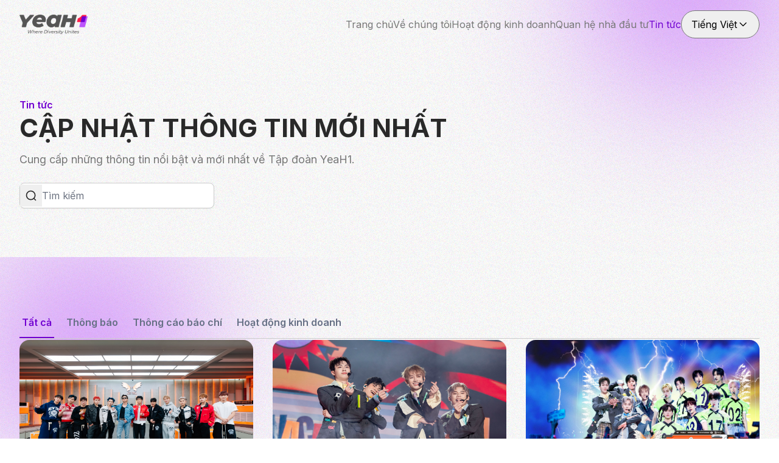

--- FILE ---
content_type: text/html; charset=utf-8
request_url: https://yeah1group.com/news?page=12&size=9
body_size: 6875
content:
<!DOCTYPE html>
<html lang="vi">
  <head>
    <meta charset="UTF-8" />
    <meta name="viewport" content="width=device-width, initial-scale=1.0" />
    <link rel="apple-touch-icon" href="/img/favicon-a582faa7dbb99a0bebff4cfd82961e69.ico?vsn=d">
    <link rel="icon" type="image/png" href="/img/favicon-a582faa7dbb99a0bebff4cfd82961e69.ico?vsn=d">

<meta charset="utf-8">
     <meta property="og:title" content="YeaH1 - Where Diversity Unites"/>
     <meta property="og:image" content=""/>
     <meta property="og:description"
        content="The leading media group in Vietnam" />
     <meta property="og:url" content="http://yeah1group.com/news?page=12&amp;size=9"/>

    <meta name="csrf" content="JlUIMAQfCz9GEAMxICRhJBYEBDo-HGx7lf0jJSse3dQUYi9CqqRBiT58">
    <meta http-equiv="X-UA-Compatible" content="IE=edge,chrome=1" />
    <meta content="width=device-width, initial-scale=1.0, maximum-scale=1.0, user-scalable=0, shrink-to-fit=no" name="viewport" />
<meta content="JlUIMAQfCz9GEAMxICRhJBYEBDo-HGx7lf0jJSse3dQUYi9CqqRBiT58" name="csrf-token">
    <title>YeaH1 - Where Diversity Unites</title>

    <link rel="preconnect" href="/" crossorigin="anonymous" />
    <link rel="preconnect" href="https://fonts.googleapis.com">
    <link rel="preconnect" href="https://fonts.gstatic.com" crossorigin>
    <link href="https://fonts.googleapis.com/css2?family=Inter:wght@100..900&display=swap" rel="stylesheet">
    <link rel="stylesheet" href="https://cdn.jsdelivr.net/npm/swiper@11/swiper-bundle.min.css" />

    <link rel="stylesheet" href="/assets/app-feeaba31c9d6272d5d93ee31f7b796fd.css?vsn=d">
    <link rel="stylesheet" href="/css/admin/index-35fc6e1490dfb757a90bb1ce699260f0.css?vsn=d">
   <!-- <link rel="stylesheet" type="text/css" href="/css/app/video-5df5aae6cbf077002880828552981222.css?vsn=d"> -->
<!-- <link rel="stylesheet" href="https://cdnjs.cloudflare.com/ajax/libs/jquery-modal/0.9.1/jquery.modal.min.css" /> -->
   <script
      src="https://code.jquery.com/jquery-3.6.0.min.js"
      id="jquery-core-js"
      defer=""
   ></script>

   <script src="https://cdn.jsdelivr.net/npm/gsap@3.12.5/dist/gsap.min.js"></script>
   <script src="https://cdn.jsdelivr.net/npm/gsap@3.12.5/dist/ScrollTrigger.min.js"></script>
   <script defer type="text/javascript" src='/assets/app-afd9ca1f0bf819fe0c1537c494d210ce.js?vsn=d'></script>
    <style>
      :root {
        --tr-container: 1216px;
        --tr-gap-container: 16px;
      }

      .container {
        position: relative;
        width: 100%;
        margin-right: auto;
        margin-left: auto;
        padding-left: var(--tr-gap-container, 21px);
        padding-right: var(--tr-gap-container, 40px);
        max-width: calc(
          var(--tr-container) + var(--tr-gap-container, 40px) * 2
        );
      }
    </style>
  </head>

  <body>
   <header id="header" class="fixed top-0 w-full z-50 transition-colors">
     <div id="header__navigation" class="container flex justify-between items-center h-20 py-5 relative">
       <div class="header__logo flex-none w-28">
        <a href="/">
          <img src="/img/logo/y1-logo-gray-with-slogan-297e3f48e80b03ad7b146aae722009bd.png?vsn=d" alt="yeah1-group-logo">
        </a>
       </div>
       <div id="nav__hamburger__icon" class="nav__hamburger__icon block xl:hidden cursor-pointer">
          <img src="/img/hamburger-icon-21d4f2042d66e14115e4ff6d17309b43.png?vsn=d" alt="" class="w-6 h-6" />
        </div>
      <div id="nav__close__icon" class="nav__close__icon hidden cursor-pointer">
        <svg xmlns="http://www.w3.org/2000/svg" width="1.2rem" height="1.2rem" viewBox="0 0 24 24"><path fill="currentColor" d="M6.4 19L5 17.6l5.6-5.6L5 6.4L6.4 5l5.6 5.6L17.6 5L19 6.4L13.4 12l5.6 5.6l-1.4 1.4l-5.6-5.6z"/></svg>
        </div>

       <div id="header__nav__menu" class="header__nav__menu hidden xl:flex items-center gap-6">
         <nav class="header__nav">
           <ul class="nav__ul flex flex-col xl:flex-row gap-6">

            <li class="nav__item nav__header__item text-[#777] hover:text-[#7100D1]">
               <a class="nav__item__link --"
                  href="/" target="_self">
Trang chủ
               </a>
            </li>

            <li class="nav__item nav__header__item text-[#777] hover:text-[#7100D1]">
               <a class="nav__item__link --"
                  href="/about-us" target="_self">
Về chúng tôi
               </a>
            </li>

            <li class="nav__item nav__header__item text-[#777] hover:text-[#7100D1]">
               <a class="nav__item__link --"
                  href="/business-activities" target="_self">
Hoạt động kinh doanh
               </a>
            </li>

            <li class="nav__item nav__header__item text-[#777] hover:text-[#7100D1]">
               <a class="nav__item__link --"
                  href="/investor-relations" target="_self">
Quan hệ nhà đầu tư
               </a>
            </li>

            <li class="nav__item nav__header__item text-[#7100D1] hover:text-[#7100D1]">
               <a class="nav__item__link --"
                  href="/news" target="_self">
Tin tức
               </a>
            </li>

           </ul>
         </nav>
          <div class="header__lang__btn relative inline-block mt-4 xl:mt-0">
            <button id="dropdownMenuButton"  class="switcher__toggle dropdown-toggle text-black rounded-full border border-1 px-4 py-2.5 border-[#777] hover:border-black text-center inline-flex items-center">
Tiếng Việt
                <img src="/img/chevron-down-cdca26b3c7ecd9ca15adb72d0e391090.png?vsn=d" alt="" class="switcher__icon w-5 h-5" />
            </button>
            <ul class="lang__switcher absolute hidden p-1.5 min-w-[160px] z-10 w-max bg-white rounded-lg shadow-lg mt-1 overflow-hidden">

               <a href="/news?locale=en">
                  <li class="lang__item cursor-pointer px-2.5 py-2 hover:rounded-lg hover:bg-[#E6E6E6] text-[#000] ">
Tiếng Anh
                  </li>
               </a>

            </ul>
          </div>
       </div>
     </div>
   </header>
   
   <main id="main-content">
<section id="section__info" class="pt-20 bg-blur">
   <div class="py-8 lg:py-20">
      <div class="container ">
         <div class="flex flex-col gap-3">
         <p class="font-semibold text-[#7100D1]">Tin tức</p>
         <h1 class="font-bold leading-tight text-2xl lg:text-[42px] text-[#292929] uppercase">Cập nhật thông tin mới nhất</h1>
         <p class="lg:text-lg text-[#777777] mt-3">Cung cấp những thông tin nổi bật và mới nhất về Tập đoàn YeaH1.</p>
         <form class="md:w-80 bg-white mt-6 order-last lg:order-none flex  items-center border border-[#CCCCCC] shadow-sm rounded-lg">
            <!-- This is an example component -->
            <button type="submit" class="p-2" id="filter-btn" name="slug" value="">
               <svg xmlns="http://www.w3.org/2000/svg" width="20" height="20" viewBox="0 0 20 20" fill="none">
                  <path d="M17.5 17.5L14.5834 14.5833M16.6667 9.58333C16.6667 13.4954 13.4954 16.6667 9.58333 16.6667C5.67132 16.6667 2.5 13.4954 2.5 9.58333C2.5 5.67132 5.67132 2.5 9.58333 2.5C13.4954 2.5 16.6667 5.67132 16.6667 9.58333Z" stroke="#292929" stroke-width="1.66667" stroke-linecap="round" stroke-linejoin="round"/>
               </svg>
            </button>
            
            <input type="search" 
               name="search" 
               placeholder="Tìm kiếm"
               value="" 
               class="h-10 bg-[unset] focus:ring-0 flex-auto pl-0 pr-3 py-1.5 text-base font-normal text-gray-700 bg-clip-padding border-none transition ease-in-out m-0 focus:text-gray-700 focus:outline-none" aria-label="Search" aria-describedby="filter-btn" />
         </form>
         </div>
      </div>
   </div>
</section>

<section id="section__business-01" class="bg-blur bg-right py-9 md:py-20">
   <div class="container">
      <div class="flex flex-col gap-12 lg:gap-16">
         <div class="onslide mx-0 flex overflow-hidden text-[#667085]">
            <div class="swiper-wrapper">

               <div class="swiper-slide w-auto">
                  <!-- <a href="/news?category_id=&amp;search="  -->
                  <a href="/news/" 
                     class="selected
                     btn-tab inline-flex px-1 py-3 font-semibold border-b-2 border-solid border-transparent transition-colors hover:border-[#7100D1] hover:text-[#7100D1] [&.selected]:border-[#7100D1] [&.selected]:text-[#7100D1]">
Tất cả
                  </a>
               </div>

               <div class="swiper-slide w-auto">
                  <!-- <a href="/news?category_id=1&amp;search="  -->
                  <a href="/news/announcement" 
                     class="
                     btn-tab inline-flex px-1 py-3 font-semibold border-b-2 border-solid border-transparent transition-colors hover:border-[#7100D1] hover:text-[#7100D1] [&.selected]:border-[#7100D1] [&.selected]:text-[#7100D1]">
Thông báo
                  </a>
               </div>

               <div class="swiper-slide w-auto">
                  <!-- <a href="/news?category_id=25&amp;search="  -->
                  <a href="/news/press-release" 
                     class="
                     btn-tab inline-flex px-1 py-3 font-semibold border-b-2 border-solid border-transparent transition-colors hover:border-[#7100D1] hover:text-[#7100D1] [&.selected]:border-[#7100D1] [&.selected]:text-[#7100D1]">
Thông cáo báo chí
                  </a>
               </div>

               <div class="swiper-slide w-auto">
                  <!-- <a href="/news?category_id=26&amp;search="  -->
                  <a href="/news/business-activity" 
                     class="
                     btn-tab inline-flex px-1 py-3 font-semibold border-b-2 border-solid border-transparent transition-colors hover:border-[#7100D1] hover:text-[#7100D1] [&.selected]:border-[#7100D1] [&.selected]:text-[#7100D1]">
Hoạt động kinh doanh
                  </a>
               </div>

            </div>
         </div>
         <div class="post__list grid grid-cols-1 md:grid-cols-2 lg:grid-cols-3 gap-x-8 gap-y-12">
            <!-- todo style below -->


            <div class="post__item group flex flex-col gap-5">
               <div class="post__item-header md:h-[240px] overflow-hidden rounded-2xl">
                  <a href="/tan-binh-toan-nang-soi-day-ket-noi-giua-phu-huynh-va-the-he-tre">
                     <img class="h-full w-full object-fill transition-transform group-hover:scale-105"
                        src="https://y1group.s3-ap-southeast-1.amazonaws.com/prod/file/ttvh1_original.jpg" alt="" />
                  </a>
               </div>
               <div class="post__item-body  flex flex-col gap-1.5">
                  <p class="text-sm font-semibold text-[#7100D1]">
Thông báo
                  </p>
                  <a href="/tan-binh-toan-nang-soi-day-ket-noi-giua-phu-huynh-va-the-he-tre">
                     <h3 class="text-xl font-semibold text-[#292929] line-clamp-2 transition-colors group-hover:text-[#7100D1]">
“Tân Binh Toàn Năng” - sợi dây kết nối giữa phụ huynh và thế hệ trẻ
                     </h3>
                  </a>
                  <p class="text-[#555555] line-clamp-3">
Báo Thể Thao &amp; Văn Hóa - Tân Binh Toàn Năng là một chương trình truyền hình thực tế về âm nhạc kể về hành trình bứt phá bản thân để theo đuổi ước mơ của 11 Tân binh thăng cấp.
                  </p>
               </div>
               <div class="post__item-footer">
                  <p class="text-sm text-[#777777]">11:55 13/10/2025</p>
               </div>
            </div>

            <div class="post__item group flex flex-col gap-5">
               <div class="post__item-header md:h-[240px] overflow-hidden rounded-2xl">
                  <a href="/suc-hut-cua-show-song-con-tan-binh-toan-nang">
                     <img class="h-full w-full object-fill transition-transform group-hover:scale-105"
                        src="https://y1group.s3-ap-southeast-1.amazonaws.com/prod/file/nld_original.jpg" alt="" />
                  </a>
               </div>
               <div class="post__item-body  flex flex-col gap-1.5">
                  <p class="text-sm font-semibold text-[#7100D1]">
Thông báo
                  </p>
                  <a href="/suc-hut-cua-show-song-con-tan-binh-toan-nang">
                     <h3 class="text-xl font-semibold text-[#292929] line-clamp-2 transition-colors group-hover:text-[#7100D1]">
Sức hút của show sống còn &quot;Tân binh toàn năng&quot;
                     </h3>
                  </a>
                  <p class="text-[#555555] line-clamp-3">
Báo Người Lao Động -  Show sống còn bắt đầu bùng sức nóng, khán giả đổ dồn theo dõi Tân binh toàn năng hóng kết quả sớm nhất.
                  </p>
               </div>
               <div class="post__item-footer">
                  <p class="text-sm text-[#777777]">11:49 13/10/2025</p>
               </div>
            </div>

            <div class="post__item group flex flex-col gap-5">
               <div class="post__item-header md:h-[240px] overflow-hidden rounded-2xl">
                  <a href="/wonbi-tro-thanh-nhom-truong-dan-dat-nhom-tan-binh-thang-cap-tai-cong-dien-2">
                     <img class="h-full w-full object-fill transition-transform group-hover:scale-105"
                        src="https://y1group.s3-ap-southeast-1.amazonaws.com/prod/file/tap-2_original.jpg" alt="" />
                  </a>
               </div>
               <div class="post__item-body  flex flex-col gap-1.5">
                  <p class="text-sm font-semibold text-[#7100D1]">
Thông cáo báo chí
                  </p>
                  <a href="/wonbi-tro-thanh-nhom-truong-dan-dat-nhom-tan-binh-thang-cap-tai-cong-dien-2">
                     <h3 class="text-xl font-semibold text-[#292929] line-clamp-2 transition-colors group-hover:text-[#7100D1]">
Wonbi trở thành nhóm trưởng, dẫn dắt nhóm Tân Binh Thăng Cấp tại Công diễn 2
                     </h3>
                  </a>
                  <p class="text-[#555555] line-clamp-3">
Sau trận đầu ra quân thất bại, khán giả dường như nôn nóng hồi hộp hơn bao giờ hết. 
                  </p>
               </div>
               <div class="post__item-footer">
                  <p class="text-sm text-[#777777]">15:29 12/10/2025</p>
               </div>
            </div>

            <div class="post__item group flex flex-col gap-5">
               <div class="post__item-header md:h-[240px] overflow-hidden rounded-2xl">
                  <a href="/yeah1-duoc-vinh-danh-la-doanh-nghiep-xuat-sac-chau-a-2025">
                     <img class="h-full w-full object-fill transition-transform group-hover:scale-105"
                        src="https://y1group.s3-ap-southeast-1.amazonaws.com/prod/file/b612-20251010-112155-204_original.jpg" alt="" />
                  </a>
               </div>
               <div class="post__item-body  flex flex-col gap-1.5">
                  <p class="text-sm font-semibold text-[#7100D1]">
Thông cáo báo chí
                  </p>
                  <a href="/yeah1-duoc-vinh-danh-la-doanh-nghiep-xuat-sac-chau-a-2025">
                     <h3 class="text-xl font-semibold text-[#292929] line-clamp-2 transition-colors group-hover:text-[#7100D1]">
YeaH1 được vinh danh là &quot;Doanh nghiệp Xuất sắc Châu Á&quot; 2025 
                     </h3>
                  </a>
                  <p class="text-[#555555] line-clamp-3">
Tập đoàn YeaH1 (HOSE: YEG) được vinh danh là “Doanh nghiệp Xuất sắc Châu Á – Corporate Excellence Award” tại Giải thưởng Doanh nghiệp Châu Á Asia Pacific Enterprise Awards 2025 (APEA 2025).
                  </p>
               </div>
               <div class="post__item-footer">
                  <p class="text-sm text-[#777777]">14:17 10/10/2025</p>
               </div>
            </div>

            <div class="post__item group flex flex-col gap-5">
               <div class="post__item-header md:h-[240px] overflow-hidden rounded-2xl">
                  <a href="/tan-binh-toan-nang-tap-1-san-khau-bung-no-chien-thang-cua-8turn-co-thuyet-phuc">
                     <img class="h-full w-full object-fill transition-transform group-hover:scale-105"
                        src="https://y1group.s3-ap-southeast-1.amazonaws.com/prod/file/image-1_original.jpg" alt="" />
                  </a>
               </div>
               <div class="post__item-body  flex flex-col gap-1.5">
                  <p class="text-sm font-semibold text-[#7100D1]">
Thông báo
                  </p>
                  <a href="/tan-binh-toan-nang-tap-1-san-khau-bung-no-chien-thang-cua-8turn-co-thuyet-phuc">
                     <h3 class="text-xl font-semibold text-[#292929] line-clamp-2 transition-colors group-hover:text-[#7100D1]">
Tân Binh Toàn Năng tập 1: Sân khấu bùng nổ, chiến thắng của 8TURN có thuyết phục?
                     </h3>
                  </a>
                  <p class="text-[#555555] line-clamp-3">
Báo Hoa Học Trò - Chỉ chưa đầy 1 ngày lên sóng, Tân Binh Toàn Năng tập 1 đã đạt hơn 1,5 triệu lượt xem.
                  </p>
               </div>
               <div class="post__item-footer">
                  <p class="text-sm text-[#777777]">17:26 07/10/2025</p>
               </div>
            </div>

            <div class="post__item group flex flex-col gap-5">
               <div class="post__item-header md:h-[240px] overflow-hidden rounded-2xl">
                  <a href="/y-concert-dai-tiec-am-nhac-keo-dai-10-tieng-lien-tuc-chi-mot-dem-tai-mien-bac">
                     <img class="h-full w-full object-fill transition-transform group-hover:scale-105"
                        src="https://y1group.s3-ap-southeast-1.amazonaws.com/prod/file/img-0963_original.png" alt="" />
                  </a>
               </div>
               <div class="post__item-body  flex flex-col gap-1.5">
                  <p class="text-sm font-semibold text-[#7100D1]">
Thông cáo báo chí
                  </p>
                  <a href="/y-concert-dai-tiec-am-nhac-keo-dai-10-tieng-lien-tuc-chi-mot-dem-tai-mien-bac">
                     <h3 class="text-xl font-semibold text-[#292929] line-clamp-2 transition-colors group-hover:text-[#7100D1]">
Y-Concert - Đại tiệc âm nhạc kéo dài 10 tiếng liên tục, chỉ một đêm tại miền Bắc
                     </h3>
                  </a>
                  <p class="text-[#555555] line-clamp-3">
Tập đoàn YeaH1 công bố sự kiện âm nhạc đặc biệt mang tên Y-CONCERT
                  </p>
               </div>
               <div class="post__item-footer">
                  <p class="text-sm text-[#777777]">16:29 07/10/2025</p>
               </div>
            </div>

            <div class="post__item group flex flex-col gap-5">
               <div class="post__item-header md:h-[240px] overflow-hidden rounded-2xl">
                  <a href="/tap-1-tan-binh-toan-nang-giai-doan-thang-cap-thu-thach-kho-nhan-ngay-tai-cong-dien-dau-tien">
                     <img class="h-full w-full object-fill transition-transform group-hover:scale-105"
                        src="https://y1group.s3-ap-southeast-1.amazonaws.com/prod/file/soobin-and-tlmh_original.jpg" alt="" />
                  </a>
               </div>
               <div class="post__item-body  flex flex-col gap-1.5">
                  <p class="text-sm font-semibold text-[#7100D1]">
Thông báo
                  </p>
                  <a href="/tap-1-tan-binh-toan-nang-giai-doan-thang-cap-thu-thach-kho-nhan-ngay-tai-cong-dien-dau-tien">
                     <h3 class="text-xl font-semibold text-[#292929] line-clamp-2 transition-colors group-hover:text-[#7100D1]">
Tập 1 “Tân binh toàn năng – Giai đoạn thăng cấp”: Thử thách “khó nhằn” ngay tại công diễn đầu tiên
                     </h3>
                  </a>
                  <p class="text-[#555555] line-clamp-3">
Báo Văn Hóa - Tập 1 của “Tân binh toàn năng 2025” với đội hình thăng cấp đã chính thức lên sóng tối 4.10. 
                  </p>
               </div>
               <div class="post__item-footer">
                  <p class="text-sm text-[#777777]">17:56 06/10/2025</p>
               </div>
            </div>

            <div class="post__item group flex flex-col gap-5">
               <div class="post__item-header md:h-[240px] overflow-hidden rounded-2xl">
                  <a href="/tan-binh-toan-nang-tap-1-nhom-nhac-than-tuong-han-quoc-chien-thang">
                     <img class="h-full w-full object-fill transition-transform group-hover:scale-105"
                        src="https://y1group.s3-ap-southeast-1.amazonaws.com/prod/file/package-media-48567290630355061901204-98437811444087976869470_original.webp" alt="" />
                  </a>
               </div>
               <div class="post__item-body  flex flex-col gap-1.5">
                  <p class="text-sm font-semibold text-[#7100D1]">
Thông báo
                  </p>
                  <a href="/tan-binh-toan-nang-tap-1-nhom-nhac-than-tuong-han-quoc-chien-thang">
                     <h3 class="text-xl font-semibold text-[#292929] line-clamp-2 transition-colors group-hover:text-[#7100D1]">
Tân binh toàn năng - Tập 1: Nhóm nhạc thần tượng Hàn Quốc chiến thắng
                     </h3>
                  </a>
                  <p class="text-[#555555] line-clamp-3">
VTV.vn - Dù có màn ra mắt và thi đấu ấn tượng, lột xác sau hành trình đào tạo 100 ngày, đội hình Tân binh thăng cấp chưa thể chiến thắng trong cuộc đối đầu đầu tiên.
                  </p>
               </div>
               <div class="post__item-footer">
                  <p class="text-sm text-[#777777]">17:16 06/10/2025</p>
               </div>
            </div>

            <div class="post__item group flex flex-col gap-5">
               <div class="post__item-header md:h-[240px] overflow-hidden rounded-2xl">
                  <a href="/tan-binh-toan-nang-bung-chay-khan-gia-binh-luan-show-viet-nhu-san-k-pop">
                     <img class="h-full w-full object-fill transition-transform group-hover:scale-105"
                        src="https://y1group.s3-ap-southeast-1.amazonaws.com/prod/file/557502763-122162440694746458-3758123567900197187-n_original.jpg" alt="" />
                  </a>
               </div>
               <div class="post__item-body  flex flex-col gap-1.5">
                  <p class="text-sm font-semibold text-[#7100D1]">
Thông báo
                  </p>
                  <a href="/tan-binh-toan-nang-bung-chay-khan-gia-binh-luan-show-viet-nhu-san-k-pop">
                     <h3 class="text-xl font-semibold text-[#292929] line-clamp-2 transition-colors group-hover:text-[#7100D1]">
Tân Binh Toàn Năng “bùng cháy”, khán giả bình luận “show Việt như sàn K-Pop”
                     </h3>
                  </a>
                  <p class="text-[#555555] line-clamp-3">
Tạp Chí Du Lịch TP. HCM - Tập 1 của “Tân Binh Toàn Năng 2025” đã chính thức lên sóng, mở màn cho một cuộc chiến khốc liệt cùng những sân khấu đỉnh cao.
                  </p>
               </div>
               <div class="post__item-footer">
                  <p class="text-sm text-[#777777]">17:44 05/10/2025</p>
               </div>
            </div>

         </div>

         <!-- <div class="paging"></div> -->


<div class="post-pagination flex justify-between w-full">
   <a href="/news?page=11&amp;size=9"
      class="flex items-center w-fit py-2 px-3 bg-white shadow-sm border rounded-lg border-[#D0D5DD]
"
   >
    <svg class="mr-1" width="14" height="14" viewBox="0 0 14 14" fill="none" xmlns="http://www.w3.org/2000/svg">
      <path d="M12.8346 6.99996H1.16797M1.16797 6.99996L7.0013 12.8333M1.16797 6.99996L7.0013 1.16663" stroke="#344054" stroke-width="1.66667" stroke-linecap="round" stroke-linejoin="round"/>
    </svg>
    <span class="hidden md:inline">
Trước
    </span>
   </a>

   <ul class="pagination pagination-y1 md:flex justify-center hidden">

   <li class="page-item px-4 py-2.5 w-10 h-10 text-[#475467]">
      <a class="page-link" href="/news?page=1&amp;size=9">1</a>
   </li>

   <li class="page-item px-4 py-2.5 w-10 h-10 text-[#475467]">
      <a class="page-link" href="/news?page=2&amp;size=9">2</a>
   </li>

   <li class="page-item px-4 py-2.5 w-10 h-10 text-[#475467]">
      <a class="page-link" href="/news?page=3&amp;size=9">3</a>
   </li>



      <li><a class="page-link" href="#">...</a> </li>


      <li class="page-item px-4 py-2.5 w-10 h-10 text-[#475467]">
         <a class="page-link" href="/news?page=8&amp;size=9">8</a>
      </li>

      <li class="page-item px-4 py-2.5 w-10 h-10 text-[#475467]">
         <a class="page-link" href="/news?page=9&amp;size=9">9</a>
      </li>

      <li class="page-item px-4 py-2.5 w-10 h-10 text-[#475467]">
         <a class="page-link" href="/news?page=10&amp;size=9">10</a>
      </li>

      <li class="page-item px-4 py-2.5 w-10 h-10 text-[#475467]">
         <a class="page-link" href="/news?page=11&amp;size=9">11</a>
      </li>

      <li class="page-item px-4 py-2.5 w-10 h-10 active bg-[#F9FAFB] text-[#182230]">
         <a class="page-link" href="/news?page=12&amp;size=9">12</a>
      </li>

      <li class="page-item px-4 py-2.5 w-10 h-10 text-[#475467]">
         <a class="page-link" href="/news?page=13&amp;size=9">13</a>
      </li>

      <li class="page-item px-4 py-2.5 w-10 h-10 text-[#475467]">
         <a class="page-link" href="/news?page=14&amp;size=9">14</a>
      </li>

      <li class="page-item px-4 py-2.5 w-10 h-10 text-[#475467]">
         <a class="page-link" href="/news?page=15&amp;size=9">15</a>
      </li>

      <li class="page-item px-4 py-2.5 w-10 h-10 text-[#475467]">
         <a class="page-link" href="/news?page=16&amp;size=9">16</a>
      </li>


      <li class="page-item px-4 py-2.5 w-10 h-10"><a class="page-link" href="#">...</a> </li>



   <li class="page-item px-4 py-2.5 w-10 h-10 text-[#475467]">
      <a class="page-link" href="/news?page=36&amp;size=9">36</a>
   </li>

   <li class="page-item px-4 py-2.5 w-10 h-10 text-[#475467]">
      <a class="page-link" href="/news?page=37&amp;size=9">37</a>
   </li>

   <li class="page-item px-4 py-2.5 w-10 h-10 text-[#475467]">
      <a class="page-link" href="/news?page=38&amp;size=9">38</a>
   </li>

   </ul>
   <div class="flex md:hidden items-center justify-center">Page 12 of 38 </div>
   <a href="/news?page=13&amp;size=9"
      class="flex items-center w-fit py-2 px-3 bg-white shadow-sm border rounded-lg border-[#D0D5DD] 
"
   >
   <span class="hidden md:inline">
Kế tiếp
    </span>
      <svg class="ml-1" width="14" height="14" viewBox="0 0 14 14" fill="none" xmlns="http://www.w3.org/2000/svg">
         <path d="M1.16797 6.99996H12.8346M12.8346 6.99996L7.0013 1.16663M12.8346 6.99996L7.0013 12.8333" stroke="#344054" stroke-width="1.66667" stroke-linecap="round" stroke-linejoin="round"/>
      </svg>
   </a>
</div>

      </div>
   </div>
</section>

   </main>

   <footer id="footer" class="bg-footer text-white py-12 overflow-hidden">
     <div class="container">
       <div class="footer__logo mb-8">
        <img src="/img/logo/y1-logo-white-with-slogan-801fcf4e93648475afbb902b1fd18a1f.png?vsn=d" alt="yeah1-group-logo" class="h-[45px] w-[159px]" >
       </div>
       <nav class="footer__nav ">
         <ul class="nav__ul flex flex-col lg:flex-row gap-y-4 lg:gap-x-8 mb-8">

            <li class="nav__item hover:text-[#7100D1] font-semibold 
               text-white">
               <a class="nav__item__link"
                  href="/" target="_self">
Trang chủ
               </a>
            </li>

            <li class="nav__item hover:text-[#7100D1] font-semibold 
               text-white">
               <a class="nav__item__link"
                  href="/about-us" target="_self">
Về chúng tôi
               </a>
            </li>

            <li class="nav__item hover:text-[#7100D1] font-semibold 
               text-white">
               <a class="nav__item__link"
                  href="/business-activities" target="_self">
Hoạt động kinh doanh
               </a>
            </li>

            <li class="nav__item hover:text-[#7100D1] font-semibold 
               text-white">
               <a class="nav__item__link"
                  href="/investor-relations" target="_self">
Quan hệ nhà đầu tư
               </a>
            </li>

            <li class="nav__item hover:text-[#7100D1] font-semibold 
               text-[#7100D1]">
               <a class="nav__item__link"
                  href="/news" target="_self">
Tin tức
               </a>
            </li>

         </ul>
       </nav>
       <hr class="border-[#7100D1] border-2" />
       <div class="footer__info my-8 lg:my-16 flex flex-col lg:flex-row text-center justify-between gap-8 lg:gap-16">
         <div class="footer__info--left text-start flex-1">
           <p class="">
CÔNG TY CỔ PHẦN TẬP ĐOÀN YEAH1  (HOSE: YEG)
           </p>
           <p class="">
             <span >Địa chỉ: </span>
             <a class="text-[#B6B6BE]" href='https://maps.app.goo.gl/BNRcZ9ZVmx3mLLiZ8' target="_blank">
Tòa nhà YeaH1, 140 Đ. Nguyễn Văn Thủ, Phường Tân Định, Thành phố Hồ Chí Minh
            </a>
           </p>
           <p >
            <span>MST: </span>
            <a class="text-[#B6B6BE]">0304592171</a>
           </p>
         </div>
         <div class="footer__info--right text-start flex-1">
           <p class=""><span>Số điện thoại: </span>
            <a class="text-[#B6B6BE]" >
(+84) 28 73 006 071
            </a>
            </p>
           <p class=""><span>Email: </span>
            <a class="text-[#B6B6BE]" >
<span class="__cf_email__" data-cfemail="79100b39001c181148570f17">[email&#160;protected]</span>
            </a>
            </p>
           <p class=""><span>FAX: </span> 
            <a class="text-[#B6B6BE]" >
(+84) 28 3910 1073
            </a>
            </p>
         </div>
       </div>
       <hr class="border-[#B6B6BE] border-1" />
       <div class="footer__copyright mt-8 flex flex-col-reverse lg:flex-row justify-between gap-y-8">
         <p class="copyright">
© 2023 Công ty Cổ phần Tập đoàn YeaH1
         </p>
         <div class="flex gap-6">
          <a href="https://www.facebook.com/YEGCorp"
            target="_blank"><img src="/img/logo/facebook-light-fe468e612c65f877020a22f1062382cf.png?vsn=d" alt="facebook" class="h-6 w-6" ></a>
          <a href="https://www.youtube.com/channel/UCh_zF2FsiCflCPgYDudtcqg"
            target="_blank"><img src="/img/logo/youtube-light-e35562dddaaa84e90a1c5c2fcd5d581b.png?vsn=d" alt="youtube" class="h-6 w-6" ></a>
          <a href="https://www.linkedin.com/company/yeah1-group"
            target="_blank"><img src="/img/logo/linkedin-light-65b40b201e7510499e5e1031aa622abf.png?vsn=d" alt="linked" class="h-6 w-6" ></a>
        </div>
       </div>
     </div>
    <!-- Back to top button -->
    <a id="scroll-to-top"></a>
   </footer>
   <script data-cfasync="false" src="/cdn-cgi/scripts/5c5dd728/cloudflare-static/email-decode.min.js"></script><script src="https://cdn.jsdelivr.net/npm/swiper@11/swiper-bundle.min.js"></script>
   <script defer src="/js/runtime.f9898.js"></script>
   <script defer src="https://cdnjs.cloudflare.com/ajax/libs/lodash.js/4.17.20/lodash.min.js"
     crossorigin="anonymous"></script>
   <script defer src="/js/node.4bb8f.js"></script>
   <script defer src="/js/app.b9509.js"></script>

 </body>

</html>


--- FILE ---
content_type: text/css
request_url: https://yeah1group.com/assets/app-feeaba31c9d6272d5d93ee31f7b796fd.css?vsn=d
body_size: 8251
content:
/*! tailwindcss v3.4.4 | MIT License | https://tailwindcss.com*/*,:after,:before{border:0 solid #e5e7eb;box-sizing:border-box}:after,:before{--tw-content:""}:host,html{-webkit-text-size-adjust:100%;font-feature-settings:normal;-webkit-tap-highlight-color:transparent;font-family:ui-sans-serif,system-ui,sans-serif,Apple Color Emoji,Segoe UI Emoji,Segoe UI Symbol,Noto Color Emoji;font-variation-settings:normal;line-height:1.5;-moz-tab-size:4;-o-tab-size:4;tab-size:4}body{line-height:inherit;margin:0}hr{border-top-width:1px;color:inherit;height:0}abbr:where([title]){-webkit-text-decoration:underline dotted;text-decoration:underline dotted}h1,h2,h3,h4,h5,h6{font-size:inherit;font-weight:inherit}a{color:inherit;text-decoration:inherit}b,strong{font-weight:bolder}code,kbd,pre,samp{font-feature-settings:normal;font-family:ui-monospace,SFMono-Regular,Menlo,Monaco,Consolas,Liberation Mono,Courier New,monospace;font-size:1em;font-variation-settings:normal}small{font-size:80%}sub,sup{font-size:75%;line-height:0;position:relative;vertical-align:initial}sub{bottom:-.25em}sup{top:-.5em}table{border-collapse:collapse;border-color:inherit;text-indent:0}button,input,optgroup,select,textarea{font-feature-settings:inherit;color:inherit;font-family:inherit;font-size:100%;font-variation-settings:inherit;font-weight:inherit;letter-spacing:inherit;line-height:inherit;margin:0;padding:0}button,select{text-transform:none}button,input:where([type=button]),input:where([type=reset]),input:where([type=submit]){-webkit-appearance:button;background-color:initial;background-image:none}:-moz-focusring{outline:auto}:-moz-ui-invalid{box-shadow:none}progress{vertical-align:initial}::-webkit-inner-spin-button,::-webkit-outer-spin-button{height:auto}[type=search]{-webkit-appearance:textfield;outline-offset:-2px}::-webkit-search-decoration{-webkit-appearance:none}::-webkit-file-upload-button{-webkit-appearance:button;font:inherit}summary{display:list-item}blockquote,dd,dl,figure,h1,h2,h3,h4,h5,h6,hr,p,pre{margin:0}fieldset{margin:0}fieldset,legend{padding:0}menu,ol,ul{list-style:none;margin:0;padding:0}dialog{padding:0}textarea{resize:vertical}input::-moz-placeholder,textarea::-moz-placeholder{color:#9ca3af;opacity:1}input::placeholder,textarea::placeholder{color:#9ca3af;opacity:1}[role=button],button{cursor:pointer}:disabled{cursor:default}audio,canvas,embed,iframe,img,object,svg,video{display:block;vertical-align:middle}img,video{height:auto;max-width:100%}[hidden]{display:none}[multiple],[type=date],[type=datetime-local],[type=email],[type=month],[type=number],[type=password],[type=search],[type=tel],[type=text],[type=time],[type=url],[type=week],select,textarea{--tw-shadow:0 0 #0000;-webkit-appearance:none;-moz-appearance:none;appearance:none;background-color:#fff;border-color:#6b7280;border-radius:0;border-width:1px;font-size:1rem;line-height:1.5rem;padding:.5rem .75rem}[multiple]:focus,[type=date]:focus,[type=datetime-local]:focus,[type=email]:focus,[type=month]:focus,[type=number]:focus,[type=password]:focus,[type=search]:focus,[type=tel]:focus,[type=text]:focus,[type=time]:focus,[type=url]:focus,[type=week]:focus,select:focus,textarea:focus{--tw-ring-inset:var(--tw-empty,/*!*/ /*!*/);--tw-ring-offset-width:0px;--tw-ring-offset-color:#fff;--tw-ring-color:#2563eb;--tw-ring-offset-shadow:var(--tw-ring-inset) 0 0 0 var(--tw-ring-offset-width) var(--tw-ring-offset-color);--tw-ring-shadow:var(--tw-ring-inset) 0 0 0 calc(1px + var(--tw-ring-offset-width)) var(--tw-ring-color);border-color:#2563eb;box-shadow:var(--tw-ring-offset-shadow),var(--tw-ring-shadow),var(--tw-shadow);outline:2px solid #0000;outline-offset:2px}input::-moz-placeholder,textarea::-moz-placeholder{color:#6b7280;opacity:1}input::placeholder,textarea::placeholder{color:#6b7280;opacity:1}::-webkit-datetime-edit-fields-wrapper{padding:0}::-webkit-date-and-time-value{min-height:1.5em}::-webkit-datetime-edit,::-webkit-datetime-edit-day-field,::-webkit-datetime-edit-hour-field,::-webkit-datetime-edit-meridiem-field,::-webkit-datetime-edit-millisecond-field,::-webkit-datetime-edit-minute-field,::-webkit-datetime-edit-month-field,::-webkit-datetime-edit-second-field,::-webkit-datetime-edit-year-field{padding-bottom:0;padding-top:0}select{background-image:url("data:image/svg+xml;charset=utf-8,%3Csvg xmlns='http://www.w3.org/2000/svg' fill='none' viewBox='0 0 20 20'%3E%3Cpath stroke='%236b7280' stroke-linecap='round' stroke-linejoin='round' stroke-width='1.5' d='m6 8 4 4 4-4'/%3E%3C/svg%3E");background-position:right .5rem center;background-repeat:no-repeat;background-size:1.5em 1.5em;padding-right:2.5rem;-webkit-print-color-adjust:exact;print-color-adjust:exact}[multiple]{background-image:none;background-position:0 0;background-repeat:unset;background-size:initial;padding-right:.75rem;-webkit-print-color-adjust:unset;print-color-adjust:unset}[type=checkbox],[type=radio]{--tw-shadow:0 0 #0000;-webkit-appearance:none;-moz-appearance:none;appearance:none;background-color:#fff;background-origin:border-box;border-color:#6b7280;border-width:1px;color:#2563eb;display:inline-block;flex-shrink:0;height:1rem;padding:0;-webkit-print-color-adjust:exact;print-color-adjust:exact;-webkit-user-select:none;-moz-user-select:none;user-select:none;vertical-align:middle;width:1rem}[type=checkbox]{border-radius:0}[type=radio]{border-radius:100%}[type=checkbox]:focus,[type=radio]:focus{--tw-ring-inset:var(--tw-empty,/*!*/ /*!*/);--tw-ring-offset-width:2px;--tw-ring-offset-color:#fff;--tw-ring-color:#2563eb;--tw-ring-offset-shadow:var(--tw-ring-inset) 0 0 0 var(--tw-ring-offset-width) var(--tw-ring-offset-color);--tw-ring-shadow:var(--tw-ring-inset) 0 0 0 calc(2px + var(--tw-ring-offset-width)) var(--tw-ring-color);box-shadow:var(--tw-ring-offset-shadow),var(--tw-ring-shadow),var(--tw-shadow);outline:2px solid #0000;outline-offset:2px}[type=checkbox]:checked,[type=radio]:checked{background-color:currentColor;background-position:50%;background-repeat:no-repeat;background-size:100% 100%;border-color:#0000}[type=checkbox]:checked{background-image:url("data:image/svg+xml;charset=utf-8,%3Csvg xmlns='http://www.w3.org/2000/svg' fill='%23fff' viewBox='0 0 16 16'%3E%3Cpath d='M12.207 4.793a1 1 0 0 1 0 1.414l-5 5a1 1 0 0 1-1.414 0l-2-2a1 1 0 0 1 1.414-1.414L6.5 9.086l4.293-4.293a1 1 0 0 1 1.414 0z'/%3E%3C/svg%3E")}[type=radio]:checked{background-image:url("data:image/svg+xml;charset=utf-8,%3Csvg xmlns='http://www.w3.org/2000/svg' fill='%23fff' viewBox='0 0 16 16'%3E%3Ccircle cx='8' cy='8' r='3'/%3E%3C/svg%3E")}[type=checkbox]:checked:focus,[type=checkbox]:checked:hover,[type=checkbox]:indeterminate,[type=radio]:checked:focus,[type=radio]:checked:hover{background-color:currentColor;border-color:#0000}[type=checkbox]:indeterminate{background-image:url("data:image/svg+xml;charset=utf-8,%3Csvg xmlns='http://www.w3.org/2000/svg' fill='none' viewBox='0 0 16 16'%3E%3Cpath stroke='%23fff' stroke-linecap='round' stroke-linejoin='round' stroke-width='2' d='M4 8h8'/%3E%3C/svg%3E");background-position:50%;background-repeat:no-repeat;background-size:100% 100%}[type=checkbox]:indeterminate:focus,[type=checkbox]:indeterminate:hover{background-color:currentColor;border-color:#0000}[type=file]{background:unset;border-color:inherit;border-radius:0;border-width:0;font-size:unset;line-height:inherit;padding:0}[type=file]:focus{outline:1px solid ButtonText;outline:1px auto -webkit-focus-ring-color}body{color:#383838;font-family:Inter,system-ui,sans-serif;font-size:16px}*,::backdrop,:after,:before{--tw-border-spacing-x:0;--tw-border-spacing-y:0;--tw-translate-x:0;--tw-translate-y:0;--tw-rotate:0;--tw-skew-x:0;--tw-skew-y:0;--tw-scale-x:1;--tw-scale-y:1;--tw-pan-x: ;--tw-pan-y: ;--tw-pinch-zoom: ;--tw-scroll-snap-strictness:proximity;--tw-gradient-from-position: ;--tw-gradient-via-position: ;--tw-gradient-to-position: ;--tw-ordinal: ;--tw-slashed-zero: ;--tw-numeric-figure: ;--tw-numeric-spacing: ;--tw-numeric-fraction: ;--tw-ring-inset: ;--tw-ring-offset-width:0px;--tw-ring-offset-color:#fff;--tw-ring-color:#3b82f680;--tw-ring-offset-shadow:0 0 #0000;--tw-ring-shadow:0 0 #0000;--tw-shadow:0 0 #0000;--tw-shadow-colored:0 0 #0000;--tw-blur: ;--tw-brightness: ;--tw-contrast: ;--tw-grayscale: ;--tw-hue-rotate: ;--tw-invert: ;--tw-saturate: ;--tw-sepia: ;--tw-drop-shadow: ;--tw-backdrop-blur: ;--tw-backdrop-brightness: ;--tw-backdrop-contrast: ;--tw-backdrop-grayscale: ;--tw-backdrop-hue-rotate: ;--tw-backdrop-invert: ;--tw-backdrop-opacity: ;--tw-backdrop-saturate: ;--tw-backdrop-sepia: ;--tw-contain-size: ;--tw-contain-layout: ;--tw-contain-paint: ;--tw-contain-style: }.container{width:100%}@media (min-width:640px){.container{max-width:640px}}@media (min-width:768px){.container{max-width:768px}}@media (min-width:1024px){.container{max-width:1024px}}@media (min-width:1280px){.container{max-width:1280px}}@media (min-width:1536px){.container{max-width:1536px}}.sr-only{clip:rect(0,0,0,0);border-width:0;height:1px;margin:-1px;overflow:hidden;padding:0;position:absolute;white-space:nowrap;width:1px}.pointer-events-none{pointer-events:none}.visible{visibility:visible}.invisible{visibility:hidden}.collapse{visibility:collapse}.static{position:static}.fixed{position:fixed}.absolute{position:absolute}.relative{position:relative}.sticky{position:sticky}.inset-0{inset:0}.bottom-0{bottom:0}.end-0{inset-inline-end:0}.left-0{left:0}.right-0{right:0}.right-6{right:1.5rem}.start-0{inset-inline-start:0}.top-0{top:0}.top-7{top:1.75rem}.z-10{z-index:10}.z-50{z-index:50}.order-first{order:-9999}.order-last{order:9999}.col-auto{grid-column:auto}.float-right{float:right}.float-left{float:left}.m-0{margin:0}.m-1{margin:.25rem}.m-2{margin:.5rem}.m-auto{margin:auto}.mx-0{margin-left:0;margin-right:0}.mx-auto{margin-left:auto;margin-right:auto}.my-8{margin-bottom:2rem;margin-top:2rem}.mb-0{margin-bottom:0}.mb-10{margin-bottom:2.5rem}.mb-16{margin-bottom:4rem}.mb-2{margin-bottom:.5rem}.mb-3{margin-bottom:.75rem}.mb-4{margin-bottom:1rem}.mb-5{margin-bottom:1.25rem}.mb-6{margin-bottom:1.5rem}.mb-7{margin-bottom:1.75rem}.mb-8{margin-bottom:2rem}.ml-1{margin-left:.25rem}.ml-2{margin-left:.5rem}.ml-4{margin-left:1rem}.ml-auto{margin-left:auto}.mr-1{margin-right:.25rem}.mt-1{margin-top:.25rem}.mt-2{margin-top:.5rem}.mt-3{margin-top:.75rem}.mt-4{margin-top:1rem}.mt-5{margin-top:1.25rem}.mt-6{margin-top:1.5rem}.mt-8{margin-top:2rem}.mt-auto{margin-top:auto}.line-clamp-1{-webkit-line-clamp:1}.line-clamp-1,.line-clamp-2{-webkit-box-orient:vertical;display:-webkit-box;overflow:hidden}.line-clamp-2{-webkit-line-clamp:2}.line-clamp-3{-webkit-box-orient:vertical;-webkit-line-clamp:3;display:-webkit-box;overflow:hidden}.block{display:block}.inline-block{display:inline-block}.inline{display:inline}.flex{display:flex}.inline-flex{display:inline-flex}.table{display:table}.grid{display:grid}.contents{display:contents}.hidden{display:none}.h-0{height:0}.h-10{height:2.5rem}.h-12{height:3rem}.h-20{height:5rem}.h-3{height:.75rem}.h-5{height:1.25rem}.h-6{height:1.5rem}.h-60{height:15rem}.h-\[296px\]{height:296px}.h-\[32px\]{height:32px}.h-\[45px\]{height:45px}.h-auto{height:auto}.h-fit{height:-moz-fit-content;height:fit-content}.h-full{height:100%}.min-h-\[62px\]{min-height:62px}.w-10{width:2.5rem}.w-2\/3{width:66.666667%}.w-28{width:7rem}.w-3{width:.75rem}.w-44{width:11rem}.w-5{width:1.25rem}.w-6{width:1.5rem}.w-\[117px\]{width:117px}.w-\[128px\]{width:128px}.w-\[133px\]{width:133px}.w-\[159px\]{width:159px}.w-\[162px\]{width:162px}.w-\[182px\]{width:182px}.w-\[222px\]{width:222px}.w-\[280px\]{width:280px}.w-\[384px\]{width:384px}.w-\[71px\]{width:71px}.w-\[94px\]{width:94px}.w-\[calc\(\(100\%-8px\)\/2\)\]{width:calc(50% - 4px)}.w-\[calc\(100\%\/2\)\]{width:50%}.w-auto{width:auto}.w-fit{width:-moz-fit-content;width:fit-content}.w-full{width:100%}.w-max{width:-moz-max-content;width:max-content}.min-w-10{min-width:2.5rem}.min-w-\[100px\]{min-width:100px}.min-w-\[160px\]{min-width:160px}.min-w-\[312px\]{min-width:312px}.max-w-\[100px\]{max-width:100px}.max-w-\[720px\]{max-width:720px}.max-w-full{max-width:100%}.max-w-lg{max-width:32rem}.flex-1{flex:1 1 0%}.flex-auto{flex:1 1 auto}.flex-none{flex:none}.shrink-0{flex-shrink:0}.grow{flex-grow:1}.basis-1\/3{flex-basis:33.333333%}.transform{transform:translate(var(--tw-translate-x),var(--tw-translate-y)) rotate(var(--tw-rotate)) skewX(var(--tw-skew-x)) skewY(var(--tw-skew-y)) scaleX(var(--tw-scale-x)) scaleY(var(--tw-scale-y))}.cursor-pointer{cursor:pointer}.resize{resize:both}.list-disc{list-style-type:disc}.grid-cols-1{grid-template-columns:repeat(1,minmax(0,1fr))}.flex-row{flex-direction:row}.flex-col{flex-direction:column}.flex-col-reverse{flex-direction:column-reverse}.flex-wrap{flex-wrap:wrap}.content-center{align-content:center}.items-start{align-items:flex-start}.items-end{align-items:flex-end}.items-center{align-items:center}.justify-center{justify-content:center}.justify-between{justify-content:space-between}.gap-1{gap:.25rem}.gap-1\.5{gap:.375rem}.gap-10{gap:2.5rem}.gap-12{gap:3rem}.gap-16{gap:4rem}.gap-2{gap:.5rem}.gap-3{gap:.75rem}.gap-4{gap:1rem}.gap-5{gap:1.25rem}.gap-6{gap:1.5rem}.gap-8{gap:2rem}.gap-x-8{-moz-column-gap:2rem;column-gap:2rem}.gap-y-12{row-gap:3rem}.gap-y-2{row-gap:.5rem}.gap-y-4{row-gap:1rem}.gap-y-5{row-gap:1.25rem}.gap-y-6{row-gap:1.5rem}.gap-y-8{row-gap:2rem}.gap-y-\[60px\]{row-gap:60px}.overflow-auto{overflow:auto}.overflow-hidden,.truncate{overflow:hidden}.truncate{text-overflow:ellipsis;white-space:nowrap}.text-nowrap{text-wrap:nowrap}.rounded-2xl{border-radius:1rem}.rounded-\[10px\]{border-radius:10px}.rounded-full{border-radius:9999px}.rounded-lg{border-radius:.5rem}.rounded-md{border-radius:.375rem}.rounded-xl{border-radius:.75rem}.rounded-b-xl{border-bottom-left-radius:.75rem;border-bottom-right-radius:.75rem}.rounded-t-xl{border-top-left-radius:.75rem;border-top-right-radius:.75rem}.border{border-width:1px}.border-2{border-width:2px}.border-b{border-bottom-width:1px}.border-b-0{border-bottom-width:0}.border-b-2{border-bottom-width:2px}.border-b-\[0\.5px\]{border-bottom-width:.5px}.border-t-4{border-top-width:4px}.border-solid{border-style:solid}.border-none{border-style:none}.border-\[\#555555\]{--tw-border-opacity:1;border-color:rgb(85 85 85/var(--tw-border-opacity))}.border-\[\#6E6E73\]{--tw-border-opacity:1;border-color:rgb(110 110 115/var(--tw-border-opacity))}.border-\[\#7100D1\]{--tw-border-opacity:1;border-color:rgb(113 0 209/var(--tw-border-opacity))}.border-\[\#777\]{--tw-border-opacity:1;border-color:rgb(119 119 119/var(--tw-border-opacity))}.border-\[\#B6B6BE\]{--tw-border-opacity:1;border-color:rgb(182 182 190/var(--tw-border-opacity))}.border-\[\#CCCCCC\]{--tw-border-opacity:1;border-color:rgb(204 204 204/var(--tw-border-opacity))}.border-\[\#D0D5DD\]{--tw-border-opacity:1;border-color:rgb(208 213 221/var(--tw-border-opacity))}.border-\[\#E9D7FE\]{--tw-border-opacity:1;border-color:rgb(233 215 254/var(--tw-border-opacity))}.border-\[\#EAECF0\]{--tw-border-opacity:1;border-color:rgb(234 236 240/var(--tw-border-opacity))}.border-\[\#b1b1b1\]{--tw-border-opacity:1;border-color:rgb(177 177 177/var(--tw-border-opacity))}.border-\[\#ccc\],.border-\[\#cccccc\]{--tw-border-opacity:1;border-color:rgb(204 204 204/var(--tw-border-opacity))}.border-\[\#e6e6e6\]{--tw-border-opacity:1;border-color:rgb(230 230 230/var(--tw-border-opacity))}.border-transparent{border-color:#0000}.bg-\[\#000\]{--tw-bg-opacity:1;background-color:rgb(0 0 0/var(--tw-bg-opacity))}.bg-\[\#292929\]{--tw-bg-opacity:1;background-color:rgb(41 41 41/var(--tw-bg-opacity))}.bg-\[\#ECECED\]{--tw-bg-opacity:1;background-color:rgb(236 236 237/var(--tw-bg-opacity))}.bg-\[\#F9F5FF\]{--tw-bg-opacity:1;background-color:rgb(249 245 255/var(--tw-bg-opacity))}.bg-\[\#F9FAFB\]{--tw-bg-opacity:1;background-color:rgb(249 250 251/var(--tw-bg-opacity))}.bg-\[unset\]{background-color:unset}.bg-black{--tw-bg-opacity:1;background-color:rgb(0 0 0/var(--tw-bg-opacity))}.bg-transparent{background-color:initial}.bg-white{--tw-bg-opacity:1;background-color:rgb(255 255 255/var(--tw-bg-opacity))}.bg-opacity-60{--tw-bg-opacity:0.6}.bg-opacity-80{--tw-bg-opacity:0.8}.bg-clip-padding{background-clip:padding-box}.bg-right{background-position:100%}.object-cover{-o-object-fit:cover;object-fit:cover}.object-fill{-o-object-fit:fill;object-fit:fill}.p-1{padding:.25rem}.p-1\.5{padding:.375rem}.p-2{padding:.5rem}.p-20{padding:5rem}.p-3{padding:.75rem}.p-4{padding:1rem}.p-5{padding:1.25rem}.p-6{padding:1.5rem}.p-\[14px\]{padding:14px}.px-0{padding-left:0;padding-right:0}.px-1{padding-left:.25rem;padding-right:.25rem}.px-2{padding-left:.5rem;padding-right:.5rem}.px-2\.5{padding-left:.625rem;padding-right:.625rem}.px-3{padding-left:.75rem;padding-right:.75rem}.px-3\.5{padding-left:.875rem;padding-right:.875rem}.px-4{padding-left:1rem;padding-right:1rem}.px-6{padding-left:1.5rem;padding-right:1.5rem}.px-\[24px\]{padding-left:24px;padding-right:24px}.py-0{padding-bottom:0;padding-top:0}.py-0\.5{padding-bottom:.125rem;padding-top:.125rem}.py-1{padding-bottom:.25rem;padding-top:.25rem}.py-1\.5{padding-bottom:.375rem;padding-top:.375rem}.py-10{padding-bottom:2.5rem;padding-top:2.5rem}.py-12{padding-bottom:3rem;padding-top:3rem}.py-2{padding-bottom:.5rem;padding-top:.5rem}.py-2\.5{padding-bottom:.625rem;padding-top:.625rem}.py-20{padding-bottom:5rem;padding-top:5rem}.py-3{padding-bottom:.75rem;padding-top:.75rem}.py-5{padding-bottom:1.25rem;padding-top:1.25rem}.py-6{padding-bottom:1.5rem;padding-top:1.5rem}.py-8{padding-bottom:2rem;padding-top:2rem}.py-9{padding-bottom:2.25rem;padding-top:2.25rem}.py-\[40px\]{padding-bottom:40px;padding-top:40px}.pb-0{padding-bottom:0}.pb-2{padding-bottom:.5rem}.pb-4{padding-bottom:1rem}.pb-8{padding-bottom:2rem}.pl-0{padding-left:0}.pr-1{padding-right:.25rem}.pr-3{padding-right:.75rem}.pr-6{padding-right:1.5rem}.pt-20{padding-top:5rem}.pt-3{padding-top:.75rem}.pt-4{padding-top:1rem}.pt-5{padding-top:1.25rem}.text-left{text-align:left}.text-center{text-align:center}.text-right{text-align:right}.text-start{text-align:start}.align-text-top{vertical-align:text-top}.text-2xl{font-size:1.5rem;line-height:2rem}.text-5xl{font-size:3rem;line-height:1}.text-base{font-size:1rem;line-height:1.5rem}.text-lg{font-size:1.125rem;line-height:1.75rem}.text-sm{font-size:.875rem;line-height:1.25rem}.text-xl{font-size:1.25rem;line-height:1.75rem}.font-bold{font-weight:700}.font-medium{font-weight:500}.font-normal{font-weight:400}.font-semibold{font-weight:600}.uppercase{text-transform:uppercase}.capitalize{text-transform:capitalize}.italic{font-style:italic}.\!leading-\[unset\]{line-height:unset!important}.leading-6{line-height:1.5rem}.leading-\[32px\]{line-height:32px}.leading-tight{line-height:1.25}.\!text-\[\#777777\]{--tw-text-opacity:1!important;color:rgb(119 119 119/var(--tw-text-opacity))!important}.text-\[\#000\]{--tw-text-opacity:1;color:rgb(0 0 0/var(--tw-text-opacity))}.text-\[\#101828\]{--tw-text-opacity:1;color:rgb(16 24 40/var(--tw-text-opacity))}.text-\[\#111111\]{--tw-text-opacity:1;color:rgb(17 17 17/var(--tw-text-opacity))}.text-\[\#181818\]{--tw-text-opacity:1;color:rgb(24 24 24/var(--tw-text-opacity))}.text-\[\#182230\]{--tw-text-opacity:1;color:rgb(24 34 48/var(--tw-text-opacity))}.text-\[\#292929\]{--tw-text-opacity:1;color:rgb(41 41 41/var(--tw-text-opacity))}.text-\[\#383838\]{--tw-text-opacity:1;color:rgb(56 56 56/var(--tw-text-opacity))}.text-\[\#475467\]{--tw-text-opacity:1;color:rgb(71 84 103/var(--tw-text-opacity))}.text-\[\#555555\],.text-\[\#555\]{--tw-text-opacity:1;color:rgb(85 85 85/var(--tw-text-opacity))}.text-\[\#667085\]{--tw-text-opacity:1;color:rgb(102 112 133/var(--tw-text-opacity))}.text-\[\#6941C6\]{--tw-text-opacity:1;color:rgb(105 65 198/var(--tw-text-opacity))}.text-\[\#7100D1\]{--tw-text-opacity:1;color:rgb(113 0 209/var(--tw-text-opacity))}.text-\[\#777777\],.text-\[\#777\]{--tw-text-opacity:1;color:rgb(119 119 119/var(--tw-text-opacity))}.text-\[\#7F56D9\]{--tw-text-opacity:1;color:rgb(127 86 217/var(--tw-text-opacity))}.text-\[\#959595\]{--tw-text-opacity:1;color:rgb(149 149 149/var(--tw-text-opacity))}.text-\[\#99999F\]{--tw-text-opacity:1;color:rgb(153 153 159/var(--tw-text-opacity))}.text-\[\#B6B6BE\]{--tw-text-opacity:1;color:rgb(182 182 190/var(--tw-text-opacity))}.text-\[\#aaaaaa\]{--tw-text-opacity:1;color:rgb(170 170 170/var(--tw-text-opacity))}.text-black{--tw-text-opacity:1;color:rgb(0 0 0/var(--tw-text-opacity))}.text-gray-600{--tw-text-opacity:1;color:rgb(75 85 99/var(--tw-text-opacity))}.text-gray-700{--tw-text-opacity:1;color:rgb(55 65 81/var(--tw-text-opacity))}.text-gray-900{--tw-text-opacity:1;color:rgb(17 24 39/var(--tw-text-opacity))}.text-white{--tw-text-opacity:1;color:rgb(255 255 255/var(--tw-text-opacity))}.underline{text-decoration-line:underline}.opacity-0{opacity:0}.shadow{--tw-shadow:0 1px 3px 0 #0000001a,0 1px 2px -1px #0000001a;--tw-shadow-colored:0 1px 3px 0 var(--tw-shadow-color),0 1px 2px -1px var(--tw-shadow-color)}.shadow,.shadow-lg{box-shadow:var(--tw-ring-offset-shadow,0 0 #0000),var(--tw-ring-shadow,0 0 #0000),var(--tw-shadow)}.shadow-lg{--tw-shadow:0 10px 15px -3px #0000001a,0 4px 6px -4px #0000001a;--tw-shadow-colored:0 10px 15px -3px var(--tw-shadow-color),0 4px 6px -4px var(--tw-shadow-color)}.shadow-sm{--tw-shadow:0 1px 2px 0 #0000000d;--tw-shadow-colored:0 1px 2px 0 var(--tw-shadow-color);box-shadow:var(--tw-ring-offset-shadow,0 0 #0000),var(--tw-ring-shadow,0 0 #0000),var(--tw-shadow)}.blur{--tw-blur:blur(8px)}.blur,.filter{filter:var(--tw-blur) var(--tw-brightness) var(--tw-contrast) var(--tw-grayscale) var(--tw-hue-rotate) var(--tw-invert) var(--tw-saturate) var(--tw-sepia) var(--tw-drop-shadow)}.transition{transition-duration:.15s;transition-property:color,background-color,border-color,text-decoration-color,fill,stroke,opacity,box-shadow,transform,filter,-webkit-backdrop-filter;transition-property:color,background-color,border-color,text-decoration-color,fill,stroke,opacity,box-shadow,transform,filter,backdrop-filter;transition-property:color,background-color,border-color,text-decoration-color,fill,stroke,opacity,box-shadow,transform,filter,backdrop-filter,-webkit-backdrop-filter;transition-timing-function:cubic-bezier(.4,0,.2,1)}.transition-colors{transition-duration:.15s;transition-property:color,background-color,border-color,text-decoration-color,fill,stroke;transition-timing-function:cubic-bezier(.4,0,.2,1)}.transition-transform{transition-duration:.15s;transition-property:transform;transition-timing-function:cubic-bezier(.4,0,.2,1)}.ease-in-out{transition-timing-function:cubic-bezier(.4,0,.2,1)}html{background-image:url(/img/2024/bg-noise-c15b3c21b9eb149eb7f9ac9f12f584c3.png?vsn=d);background-position:50%;background-repeat:repeat}header.isSticky{background-color:#fff}.bg-black-gradient{background:linear-gradient(180deg,#0000,#000)}.bg-line{background-image:url(/img/2024/bg-line-e56640b5de19b74f829c7ed43fec673b.png?vsn=d);background-position:50%;background-repeat:repeat;position:relative}.bg-blur:before,.bg-line:before{background:#bc56fc;border-radius:290px;content:"";filter:blur(250px);flex-shrink:0;height:290px;position:absolute;right:0;top:0;width:290px}.bg-blur:before{top:-40%}.bg-blur.bg-right:before{left:0;right:auto;top:0}.bg-line:after{background:#bc56fc;border-radius:290px;content:"";filter:blur(250px);flex-shrink:0;height:290px;left:0;position:absolute;top:50%;width:290px}.bg-footer{background-color:#111;position:relative}.bg-footer:before{background-image:url(/img/2024/bg-line-e56640b5de19b74f829c7ed43fec673b.png?vsn=d);background-position:50%;background-repeat:repeat;content:"";height:100%;left:0;opacity:.06;position:absolute;top:0;width:100%}.bg-footer:after{background:#bc56fc;border-radius:290px;content:"";filter:blur(220px);flex-shrink:0;height:290px;margin-top:-145px;position:absolute;right:100%;top:50%;width:290px}.business__item{min-height:340px;transform-origin:top}.bg-about-us{background-image:url(/img/2024/about-us-77439b00c684d1e3cffcb9bcf4eddf36.png?vsn=d);background-position:50%;background-repeat:no-repeat;background-size:cover}.nav-active{background:#fff;left:0;padding:64px 48px;position:absolute;top:0;width:100%;z-index:10}.hamburger-active{position:absolute;right:40px;top:30px;z-index:12}.bg-blur{overflow:hidden;position:relative}.bg-blur:before{background:#bc56fc;border-radius:290px;bottom:0;content:"";filter:blur(250px);flex-shrink:0;height:290px;position:absolute;right:0;width:290px}.text-gradient{-webkit-text-fill-color:#0000;background:linear-gradient(90deg,#b446f0,#6419da);-webkit-background-clip:text}.circle{background:radial-gradient(circle,#bc56fc 0,#bc56fc00 80%);height:400px;opacity:.5;position:absolute;width:360px}.home__new_btn_active{background:#fff;box-shadow:0 1px 3px 0 #1018281a;color:#344054}.home__new_btn_in_active{background:unset;color:#777}.news_menu{height:0;opacity:0;overflow:hidden;transition:opacity .3s ease;visibility:hidden;will-change:opacity}.news_menu[data-selected=false]{display:none}.news_menu[data-selected=true]{display:initial;height:auto;opacity:1;visibility:visible}.ir__category button,.news__category button{color:#777;font-weight:600;line-height:24px;padding:10px 14px}.ir__category button.selected,.news__category button.selected{border-left:3px solid #7100d1;color:#7100d1}.news__category button:hover{color:#7100d1}.ir__list,.item__list,.news__list{grid-area:1/1;height:0;opacity:0;overflow:hidden;transform:translateY(12px);visibility:hidden;will-change:opacity,visibility,height}.ir__list.active,.item__list.active,.news__list.active{height:auto;opacity:1;transform:translateY(0);transition:opacity .3s ease,transform .3s ease;visibility:visible}.ir__list .card:hover,.news__list .card:hover{background-color:#fff9;cursor:pointer}.ir__list .card:hover .ir__title,.news__list .card:hover .news__title{text-decoration:underline}.ir__list .card{flex-direction:column}.ir__list .card:last-child,.news__list .card:last-child{border:unset}.news__link{display:flex;gap:16px}.ir__list .ir__cate,.news__details .news__cate{color:#7100d1;font-size:14px;font-weight:600;line-height:22px}.news__details .news__datetime{color:#777;font-size:14px}.section__info__icons .swiper-slide{opacity:0!important}.section__info__icons .swiper-slide.swiper-slide-visible{opacity:1!important}.swiper-button-next.swiper-button-disabled,.swiper-button-prev.swiper-button-disabled{opacity:.6}.swiper-button-next,.swiper-button-prev{border:1px solid #ccc;border-radius:50%;height:56px;left:auto;margin-top:0;position:relative;right:auto;top:auto;width:56px}.swiper-button-next:before,.swiper-button-prev:before{background-image:url(/img/2024/arrow-right-24-a9efcbc04170ea68109e2e6455766852.svg?vsn=d);background-position:50%;background-repeat:no-repeat;background-size:cover;content:"";height:24px;left:50%;margin-left:-12px;margin-top:-12px;position:absolute;top:50%;width:24px}.swiper-button-prev:before{transform:rotate(180deg)}.swiper-button-next:after,.swiper-button-prev:after{display:none}.onslide{margin:0 56px;padding:3px 0}.onslide.mx-0{margin:0}.onslide:before{background-color:#ccc;content:"";height:1px;left:var(--tr-gap-container,21px);position:absolute;top:53px;width:calc(100% - var(--tr-gap-container, 21px)*2)}.onslide .swiper-button-next,.onslide .swiper-button-prev{border:none;left:var(--tr-gap-container,21px);position:absolute;top:0}.onslide .swiper-button-next{left:auto;right:var(--tr-gap-container,21px)}.onslide .swiper-button-next:before,.onslide .swiper-button-prev:before{background-image:url(/img/2024/chevron-right-a39e2033b8b5dd01c0fe5a993cd523c8.svg?vsn=d)}@media (max-width:1023.9px){.news_menu{display:none!important}}.viewmore:hover svg{fill:#7100d1}.investor__list div:nth-child(4n+3),.investor__list div:nth-child(4n+4){background-color:#ffffff80;position:relative}.investor__list div:nth-child(4n+3):before,.investor__list div:nth-child(4n+4):before{background-color:#ffffff80;content:"";height:100%;position:absolute;top:0;width:100vh}.investor__list div:nth-child(4n+3):before{right:100%}.investor__list div:nth-child(4n+4):before{left:100%}@media screen and (max-width:767.9px){.investor__list div:nth-child(4n+3):after,.investor__list div:nth-child(4n+4):after{background-color:#ffffff80;content:"";height:100%;position:absolute;top:0;width:100vh}.investor__list div:nth-child(4n+3):after{left:100%}.investor__list div:nth-child(4n+4):after{right:100%}}#scroll-to-top{background-color:#7100d1;border-radius:8px;bottom:20px;display:inline-block;height:40px;opacity:0;position:fixed;right:20px;text-align:center;transition:background-color .3s,opacity .5s,visibility .5s;visibility:hidden;width:40px;z-index:1000}#scroll-to-top:after{background-image:url(/img/2024/chevron-right-light-8438b9a6383e578e23978c27ec3e0393.svg?vsn=d);background-position:50%;background-repeat:no-repeat;background-size:cover;content:"";height:24px;left:50%;margin-left:-12px;margin-top:-12px;position:absolute;top:50%;transform:rotate(-90deg);width:24px}#scroll-to-top:hover{background-color:#333;cursor:pointer}#scroll-to-top:active{background-color:#555}#scroll-to-top.show{opacity:1;visibility:visible}.post__body h2{font-size:1.5rem;font-weight:600;line-height:2rem}.post__body h3{font-size:1.25rem;font-weight:600;line-height:1.75rem}.post__body p{font-size:1.125rem;line-height:1.75rem;margin-bottom:1.5rem}@media screen and (max-width:767.9px){.post__body h2{font-size:1.25rem;line-height:1.75rem}.post__body h3{font-size:1.125rem;line-height:1.75rem}.post__body p{font-size:1rem;line-height:1.5rem}.onslide{margin:0}.onslide .swiper-button-next,.onslide .swiper-button-prev{display:none}}.item-inner{overflow:hidden;position:relative}.item-inner .dr-biograph{display:none;font-size:1rem;padding:10px;text-align:left}.logo__modal{display:none;height:24px;width:84px}.modal{background-color:#000;background-color:#0006;display:none;height:100%;left:0;overflow:auto;padding-top:100px;position:fixed;top:0;width:100%;z-index:9999}.modal-container{background-color:#fff;border-radius:18px;margin:auto;max-width:825px;width:100%}#manager-modal .item-inner.active .logo__modal{display:block;margin-bottom:24px}#manager-modal .item-inner.active .dr-biograph{display:block;flex:2;padding:70px 24px 24px}#manager-modal .item-inner.active .dr-info{align-items:center;background-color:#f1f1f1;border-bottom-left-radius:18px;border-top-left-radius:18px;display:flex;flex:1;flex-direction:column;overflow:hidden;padding:48px 24px 24px;position:relative}#manager-modal .item-inner.active .dr-info h4{text-align:center}#manager-modal .item-inner.active .dr-info p{margin-top:12px;text-align:center}#manager-modal .item-inner.active{display:flex}#manager-modal .item-inner.active .dr-avatar{border-radius:100%;height:200px;width:200px}@media (max-width:767.9px){.modal-container{width:382px}#manager-modal .item-inner.active{flex-direction:column}#manager-modal .item-inner.active .dr-info{border-radius:unset;border-top-left-radius:18px;border-top-right-radius:18px}#manager-modal .item-inner.active .dr-biograph{padding-top:24px}}#manager-modal .item-inner.active .dr-info:before{background:#bc56fc;border-radius:290px;bottom:0;content:"";filter:blur(140px);flex-shrink:0;height:180px;left:0;position:absolute;width:180px}.last\:relative:last-child{position:relative}.last\:top-0:last-child{top:0}.hover\:rounded-lg:hover{border-radius:.5rem}.hover\:border-\[\#7100D1\]:hover{--tw-border-opacity:1;border-color:rgb(113 0 209/var(--tw-border-opacity))}.hover\:border-black:hover{--tw-border-opacity:1;border-color:rgb(0 0 0/var(--tw-border-opacity))}.hover\:bg-\[\#E6E6E6\]:hover,.hover\:bg-\[\#e6e6e6\]:hover{--tw-bg-opacity:1;background-color:rgb(230 230 230/var(--tw-bg-opacity))}.hover\:bg-white:hover{--tw-bg-opacity:1;background-color:rgb(255 255 255/var(--tw-bg-opacity))}.hover\:text-\[\#344054\]:hover{--tw-text-opacity:1;color:rgb(52 64 84/var(--tw-text-opacity))}.hover\:text-\[\#7100D1\]:hover,.hover\:text-\[\#7100d1\]:hover{--tw-text-opacity:1;color:rgb(113 0 209/var(--tw-text-opacity))}.hover\:text-white:hover{--tw-text-opacity:1;color:rgb(255 255 255/var(--tw-text-opacity))}.focus\:text-gray-700:focus{--tw-text-opacity:1;color:rgb(55 65 81/var(--tw-text-opacity))}.focus\:outline-none:focus{outline:2px solid #0000;outline-offset:2px}.focus\:ring-0:focus{--tw-ring-offset-shadow:var(--tw-ring-inset) 0 0 0 var(--tw-ring-offset-width) var(--tw-ring-offset-color);--tw-ring-shadow:var(--tw-ring-inset) 0 0 0 calc(var(--tw-ring-offset-width)) var(--tw-ring-color);box-shadow:var(--tw-ring-offset-shadow),var(--tw-ring-shadow),var(--tw-shadow,0 0 #0000)}.active\:text-\[\#7100D1\]:active{--tw-text-opacity:1;color:rgb(113 0 209/var(--tw-text-opacity))}.group:hover .group-hover\:scale-105{--tw-scale-x:1.05;--tw-scale-y:1.05;transform:translate(var(--tw-translate-x),var(--tw-translate-y)) rotate(var(--tw-rotate)) skewX(var(--tw-skew-x)) skewY(var(--tw-skew-y)) scaleX(var(--tw-scale-x)) scaleY(var(--tw-scale-y))}.group:hover .group-hover\:border-\[\#555\]{--tw-border-opacity:1;border-color:rgb(85 85 85/var(--tw-border-opacity))}.group:hover .group-hover\:bg-white{--tw-bg-opacity:1;background-color:rgb(255 255 255/var(--tw-bg-opacity))}.group:hover .group-hover\:text-\[\#7100D1\]{--tw-text-opacity:1;color:rgb(113 0 209/var(--tw-text-opacity))}.group:focus .group-focus\:text-emerald-700{--tw-text-opacity:1;color:rgb(4 120 87/var(--tw-text-opacity))}@media (min-width:640px){.sm\:absolute{position:absolute}.sm\:-mt-2{margin-top:-.5rem}.sm\:mb-0{margin-bottom:0}.sm\:grid-cols-2{grid-template-columns:repeat(2,minmax(0,1fr))}.sm\:gap-y-12{row-gap:3rem}}@media (min-width:768px){.md\:order-first{order:-9999}.md\:order-last{order:9999}.md\:mb-0{margin-bottom:0}.md\:mb-16{margin-bottom:4rem}.md\:inline{display:inline}.md\:flex{display:flex}.md\:hidden{display:none}.md\:h-\[240px\]{height:240px}.md\:h-full{height:100%}.md\:min-h-\[142px\]{min-height:142px}.md\:w-1\/2{width:50%}.md\:w-2\/3{width:66.666667%}.md\:w-2\/5{width:40%}.md\:w-3\/5{width:60%}.md\:w-48{width:12rem}.md\:w-80{width:20rem}.md\:w-\[100px\]{width:100px}.md\:w-\[320px\]{width:320px}.md\:w-auto{width:auto}.md\:min-w-\[228px\]{min-width:228px}.md\:max-w-\[228px\]{max-width:228px}.md\:max-w-\[90\%\]{max-width:90%}.md\:grow-0{flex-grow:0}.md\:grid-cols-2{grid-template-columns:repeat(2,minmax(0,1fr))}.md\:grid-cols-3{grid-template-columns:repeat(3,minmax(0,1fr))}.md\:flex-row{flex-direction:row}.md\:items-center{align-items:center}.md\:gap-10{gap:2.5rem}.md\:gap-5{gap:1.25rem}.md\:border-b-0{border-bottom-width:0}.md\:border-r{border-right-width:1px}.md\:p-16{padding:4rem}.md\:p-3{padding:.75rem}.md\:p-4{padding:1rem}.md\:px-10{padding-left:2.5rem;padding-right:2.5rem}.md\:px-3{padding-left:.75rem;padding-right:.75rem}.md\:px-8{padding-left:2rem;padding-right:2rem}.md\:py-10{padding-bottom:2.5rem;padding-top:2.5rem}.md\:py-2{padding-bottom:.5rem;padding-top:.5rem}.md\:py-20{padding-bottom:5rem;padding-top:5rem}.md\:py-6{padding-bottom:1.5rem;padding-top:1.5rem}.md\:pb-0{padding-bottom:0}.md\:pl-12{padding-left:3rem}.md\:pr-12{padding-right:3rem}.md\:text-2xl{font-size:1.5rem;line-height:2rem}.md\:text-3xl{font-size:1.875rem;line-height:2.25rem}.md\:text-4xl{font-size:2.25rem;line-height:2.5rem}.md\:text-5xl{font-size:3rem;line-height:1}.md\:text-\[42px\]{font-size:42px}.md\:text-base{font-size:1rem;line-height:1.5rem}.md\:text-lg{font-size:1.125rem;line-height:1.75rem}.md\:font-semibold{font-weight:600}.md\:leading-7{line-height:1.75rem}}@media (min-width:1024px){.lg\:sticky{position:sticky}.lg\:top-\[60px\]{top:60px}.lg\:order-none{order:0}.lg\:my-16{margin-bottom:4rem;margin-top:4rem}.lg\:mb-20{margin-bottom:5rem}.lg\:mt-auto{margin-top:auto}.lg\:flex{display:flex}.lg\:h-\[240px\]{height:240px}.lg\:min-h-\[768px\]{min-height:768px}.lg\:w-1\/2{width:50%}.lg\:w-2\/3{width:66.666667%}.lg\:w-\[488px\]{width:488px}.lg\:w-\[65\%\]{width:65%}.lg\:w-full{width:100%}.lg\:grid-cols-3{grid-template-columns:repeat(3,minmax(0,1fr))}.lg\:flex-row{flex-direction:row}.lg\:flex-row-reverse{flex-direction:row-reverse}.lg\:flex-col{flex-direction:column}.lg\:items-start{align-items:flex-start}.lg\:justify-normal{justify-content:normal}.lg\:gap-16{gap:4rem}.lg\:gap-4{gap:1rem}.lg\:gap-8{gap:2rem}.lg\:gap-x-8{-moz-column-gap:2rem;column-gap:2rem}.lg\:px-16{padding-left:4rem;padding-right:4rem}.lg\:px-4{padding-left:1rem;padding-right:1rem}.lg\:py-20{padding-bottom:5rem;padding-top:5rem}.lg\:pt-6{padding-top:1.5rem}.lg\:text-2xl{font-size:1.5rem;line-height:2rem}.lg\:text-3xl{font-size:1.875rem;line-height:2.25rem}.lg\:text-4xl{font-size:2.25rem;line-height:2.5rem}.lg\:text-\[30px\]{font-size:30px}.lg\:text-\[42px\]{font-size:42px}.lg\:text-base{font-size:1rem;line-height:1.5rem}.lg\:text-lg{font-size:1.125rem;line-height:1.75rem}.lg\:text-xl{font-size:1.25rem;line-height:1.75rem}.lg\:leading-\[52px\]{line-height:52px}}@media (min-width:1280px){.xl\:mt-0{margin-top:0}.xl\:flex{display:flex}.xl\:hidden{display:none}.xl\:flex-row{flex-direction:row}}.\[\&\.selected\]\:border-\[\#7100D1\].selected{--tw-border-opacity:1;border-color:rgb(113 0 209/var(--tw-border-opacity))}.\[\&\.selected\]\:text-\[\#7100D1\].selected{--tw-text-opacity:1;color:rgb(113 0 209/var(--tw-text-opacity))}.\[\&\>p\:not\(\:last-child\)\]\:mb-3>p:not(:last-child){margin-bottom:.75rem}

--- FILE ---
content_type: text/css
request_url: https://yeah1group.com/css/admin/index-35fc6e1490dfb757a90bb1ce699260f0.css?vsn=d
body_size: 307
content:
.ql-container{height:calc(100% - 43px)}.ql-snow .ql-picker-options .ql-picker-item{font-family:attr(data-value)}.ql-snow .ql-picker-options .ql-picker-item::before{content:attr(data-value)!important}.ql-snow .ql-picker.ql-font .ql-picker-item::before,.ql-snow .ql-picker.ql-font .ql-picker-label::before{content:attr(data-value)!important}.ql-snow .ql-picker.ql-size .ql-picker-item::before,.ql-snow .ql-picker.ql-size .ql-picker-label::before{content:attr(data-value)!important}.ql-font-inter{font-family:inter}.ql-font-mirza{font-family:mirza}.ql-font-roboto{font-family:roboto}.ql-font-cursive{font-family:cursive}.ql-font-fantasy{font-family:fantasy}.ql-font-monospace{font-family:monospace}.ql-editor p{font-family:Inter;font-size:14px}.vanilla-antd-message{position:fixed;bottom:10vh;left:10vw;right:10vw;z-index:9999}.vanilla-antd-content-box{transition:all 3s;position:absolute;left:50%;transform:translateX(-50%);background:#fff;padding:10px 16px;border-radius:4px;box-shadow:0 4px 12px rgba(0,0,0,.15)}.vanilla-antd-content-box.animate-in{animation:fade-in 3s;animation-timing-function:cubic-bezier(.08,.82,.17,1)}.vanilla-antd-content-box.animate-out{animation:fade-out 3s;animation-timing-function:cubic-bezier(.6,.04,.98,.34)}.vanilla-antd-message-icon{display:inline-block;width:8px;height:8px;margin-right:8px;border-radius:50%}.vanilla-antd-message-icon.info{background:#1890ff}.vanilla-antd-message-icon.success{background:#52c41a}.vanilla-antd-message-icon.error{background:#f5222d}.vanilla-antd-message-icon.warn{background:#faad14}@keyframes fade-in{from{opacity:0;transform:translateX(-50%) translateY(50%)}to{opacity:1;transform:translateX(-50%) translateY(0)}}@keyframes fade-out{from{opacity:1;transform:translateX(-50%) translateY(0)}to{opacity:0;transform:translateX(-50%) translateY(50%)}}

--- FILE ---
content_type: text/javascript
request_url: https://yeah1group.com/js/app.b9509.js
body_size: 40059
content:
"use strict";
(self.webpackChunk = self.webpackChunk || []).push([
  [143],
  {
    5680: function (y, k, h) {
      var S = h(1631),
        m = h.n(S);
      (m().defaults.headers.common["X-Requested-With"] = "XMLHttpRequest"),
        (m().defaults.headers.common["X-CSRF-TOKEN"] = $(
          'meta[name="csrf-token"]'
        ).attr("content"));
      var Bt = h(7975),
        Vt = h.n(Bt);
      class Nt {
        static init() {
          AOS.init({ duration: 0, delay: 0, once: !0, disable: "mobile" });
        }
      }
      var Yt = Nt,
        qt = h(4463),
        zt = h.n(qt);
      $(document).ready(function () {
        Vt().init(), Yt.init();
        const e = new (zt())(".rellax", { center: !0 });
      });
      var i = h(7034),
        Gt = h(9996),
        P = h.n(Gt),
        Wt = {
          bind(e, a, t) {
            e.style.visibility = "hidden";
          },
          inserted(e, a, t) {
            let s = a.value || 200;
            setTimeout(() => {
              e.style.visibility = "visible";
            }, s);
          },
        },
        Ut = {
          bind(e, a, t) {
            $(e).click(function (s) {
              if ($(this).attr("is-submitting")) return !1;
              $(this).attr("is-submitting", !0),
                setTimeout(() => {
                  $(this).removeAttr("is-submitting");
                }, 1e3);
            });
          },
        },
        Qt = {
          bind(e, a, t) {
            $(e).lightcase({
              maxWidth: 1100,
              maxHeight: 618,
              video: { width: 1100, height: 618 },
              iframe: { width: 1100, height: 618 },
            });
          },
        },
        Kt = {
          bind(e, a, t) {
            window.addEventListener("load", function () {
              let s = new URLSearchParams(
                document.location.search.substring(1)
              );
              (s.has("category_id") ||
                s.has("year") ||
                s.has("page") ||
                s.has("keyword") ||
                s.has("type_id")) &&
                $("html, body").animate(
                  { scrollTop: $(e).offset().top - 100 },
                  1800
                );
            });
          },
        },
        Xt = {
          bind(e, a, t) {
            $(e)
              .find(".dropdown-menu")
              .click(function (s) {
                s.stopPropagation();
              });
          },
        },
        Jt = {
          inserted(e, a, t) {
            $(e).select2({ minimumResultsForSearch: 1 / 0 });
          },
        },
        ea = {
          bind(e, a, t) {
            navigator.userAgent.match(/Trident.*rv\:11\./) &&
              $(e).addClass("ie11");
          },
        },
        ta = {
          bind(e, a, t) {
            function s() {
              let r = $(window).innerHeight();
              $(e).css("height", r);
            }
            setTimeout(() => {
              s();
            }, 100),
              $(window).resize(() => {
                s();
              });
          },
        },
        aa = {
          bind(e, a, t) {
            (() => {
              $(e)
                .find(".form-group input, .form-group textarea")
                .focus(function () {
                  $(this).parents(".form-group").addClass("focus");
                }),
                $(e)
                  .find(".form-group input, .form-group textarea")
                  .blur(function () {
                    var r = $(this).val();
                    r == "" &&
                      $(this).parents(".form-group").removeClass("focus");
                  }),
                $(e)
                  .find(".form-group input, .form-group textarea")
                  .each(function () {
                    $(this).val() != ""
                      ? $(this).parents(".form-group").addClass("focus")
                      : $(this).parents(".form-group").removeClass("focus");
                  });
            })();
          },
        },
        sa = h(6509),
        ra = h.n(sa),
        ia = {
          inserted(e, a, t) {
            new (ra())(e, { scale: 1.2 });
          },
        },
        na = {
          bind(e, a, t) {
            $(e).lightcase({ maxWidth: 1200, maxHeight: 800 });
          },
        },
        la = {
          bind(e, a, t) {
            $(e).popover({ placement: "top", content: "copied!" }),
              new ClipboardJS(e).on("success", function (r) {
                $(e).popover("show"),
                  setTimeout(() => {
                    $(e).popover("hide");
                  }, 500),
                  r.clearSelection();
              });
          },
        },
        oa = {
          inserted(e, a, t) {
            $(e).on("shown.bs.collapse", () => {
              let s = 0;
              $("html,body").animate({ scrollTop: $(e).offset().top - s }, 500);
            });
          },
        },
        D = function () {
          var e = this,
            a = e.$createElement,
            t = e._self._c || a;
          return t("div", [e._t("default")], 2);
        },
        ca = [];
      D._withStripped = !0;
      var da = {
          mounted() {
            this.init();
          },
          methods: {
            init() {
              let e = new ScrollMagic.Controller(),
                a = $(this.$el).find(".sticky-slider__content-item").length;
              $(this.$el)
                .find(".sticky-slider__gallery-item")
                .eq(0)
                .addClass("active");
              for (let t = 0; t < a; t++) {
                let s = $(this.$el)
                  .find(".sticky-slider__content-item")
                  .eq(t)
                  .innerHeight();
                new ScrollMagic.Scene({
                  triggerElement: $(this.$el).find(
                    ".sticky-slider__content-item"
                  )[t],
                  offset: 0,
                  duration: s,
                })
                  .addTo(e)
                  .on("enter", (r) => {
                    $(this.$el)
                      .find(".sticky-slider__gallery-item")
                      .removeClass("active"),
                      $(this.$el)
                        .find(".sticky-slider__gallery-item")
                        .eq(t)
                        .addClass("active"),
                      console.log(r.currentTarget);
                  });
              }
            },
          },
        },
        _a = da,
        o = h(9812),
        A = (0, o.Z)(_a, D, ca, !1, null, null, null);
      if (!1) var Qn;
      A.options.__file = "app/resources/vue/components/StickySlider.vue";
      var ua = A.exports,
        pa = {
          bind(e, a, t) {
            setTimeout(() => {
              new PerfectScrollbar($(e)[0], { swipeEasing: !0 });
            }, 1e3);
          },
        },
        ha = {
          inserted(e, a, t) {
            let s = () => {
              setTimeout(function () {
                $(e).addClass("active");
              }, 200);
            };
            window.addEventListener("load", function () {
              s();
            }),
              window.addEventListener(
                "resize",
                function () {
                  s();
                },
                !1
              ),
              window.addEventListener(
                "orientationchange",
                function () {
                  s();
                },
                !1
              );
          },
        },
        va = {
          bind(e, a, t) {
            $(e).click(function (s) {
              let r = $(e).attr("data-anchor");
              $("html, body").animate(
                { scrollTop: $(r).offset().top - 100 },
                1800
              );
            });
          },
        };
      i.default.directive("visible-delay", Wt),
        i.default.directive("submit-once", Ut),
        i.default.directive("lightcase", Qt),
        i.default.directive("scroll-filter", Kt),
        i.default.directive("dropdown-clickable", Xt),
        i.default.directive("select", Jt),
        i.default.directive("browser-version", ea),
        i.default.directive("rwd-full-height", ta),
        i.default.directive("form-animate", aa),
        i.default.directive("parallax", ia),
        i.default.directive("gallery", na),
        i.default.directive("clipboard", la),
        i.default.directive("collapse-scroll", oa),
        i.default.component("sticky-slider", ua),
        i.default.directive("perfect-scrollbar", pa),
        i.default.directive("page-headline", ha),
        i.default.directive("scroll-to", va);
      var ma = h(6805),
        f = h.n(ma),
        fa = (e, a) => f()(e).format(a),
        ga = (e, a, t, s = "en") => {
          try {
            let r = moment(e, a).locale(s);
            return s === "th" && (r = r.add(543, "year")), r.format(t);
          } catch (r) {
            return "";
          }
        },
        ya = function (e, a) {
          if (a && a.length > 0 && a.trim() !== "") {
            let s = a.split(" ").join("|");
            var t = new RegExp(s, "ig");
            return e.toString().replace(t, function (r, n, u) {
              return "<mark>" + r + "</mark>";
            });
          }
          return e;
        },
        Ca = function (e, a = 250) {
          return _.truncate(e, { length: a }) || "";
        };
      i.default.filter("numeralFormat", fa),
        i.default.filter("dateFormat", ga),
        i.default.filter("highlight", ya),
        i.default.filter("truncate", Ca);
      var F = function () {
          var e = this,
            a = e.$createElement,
            t = e._self._c || a;
          return e._m(0);
        },
        ba = [
          function () {
            var e = this,
              a = e.$createElement,
              t = e._self._c || a;
            return t("p", { staticClass: "m-1" }, [
              e._v("Hello, I'm "),
              t("strong", [e._v("Atlas Frontier")]),
              e._v(", nice too meet you! "),
            ]);
          },
        ];
      F._withStripped = !0;
      var wa = {},
        M = (0, o.Z)(wa, F, ba, !1, null, null, null);
      if (!1) var tl;
      M.options.__file = "app/resources/vue/components/Sample.vue";
      var $a = M.exports,
        E = function () {
          var e = this,
            a = e.$createElement,
            t = e._self._c || a;
          return t("div", { staticClass: "calculator" }, [
            t("div", { staticClass: "calculator-form" }, [
              t("div", { staticClass: "row" }, [
                t("div", { staticClass: "col-md-4 col-xl-3 mb-3 mb-md-0" }, [
                  t("form", [
                    t(
                      "div",
                      { staticClass: "form-group" },
                      [
                        t(
                          "label",
                          { staticClass: "calculator-form__label label" },
                          [e._v(e._s(e.trans["investment.date"]))]
                        ),
                        e._v(" "),
                        t(
                          "v-menu",
                          {
                            attrs: {
                              "content-class": "v-application",
                              "close-on-content-click": !1,
                              "nudge-right": 0,
                              transition: "scale-transition",
                              "min-width": "290px",
                            },
                            scopedSlots: e._u([
                              {
                                key: "activator",
                                fn: function (s) {
                                  var r = s.on,
                                    n = s.attrs;
                                  return [
                                    t(
                                      "v-text-field",
                                      e._g(
                                        e._b(
                                          {
                                            attrs: {
                                              value: e.displayInvestmentDate,
                                              readonly: "",
                                              placeholder: "DD/MM/YYYY",
                                              "prepend-inner-icon":
                                                "fas fa-calendar-alt",
                                            },
                                          },
                                          "v-text-field",
                                          n,
                                          !1
                                        ),
                                        r
                                      )
                                    ),
                                  ];
                                },
                              },
                            ]),
                            model: {
                              value: e.isInvestmentDatePickerVisible,
                              callback: function (s) {
                                e.isInvestmentDatePickerVisible = s;
                              },
                              expression: "isInvestmentDatePickerVisible",
                            },
                          },
                          [
                            e._v(" "),
                            t("v-date-picker", {
                              attrs: {
                                color: "picker-bg-color",
                                min: e.minDate,
                                max: e.maxDate,
                                locale: e.getDatePickerLocale(),
                                "allowed-dates": e.isDateAllowed,
                              },
                              on: {
                                input: function (s) {
                                  return e.closeInvestmentDatePicker();
                                },
                              },
                              model: {
                                value: e.investmentDate,
                                callback: function (s) {
                                  e.investmentDate = s;
                                },
                                expression: "investmentDate",
                              },
                            }),
                          ],
                          1
                        ),
                      ],
                      1
                    ),
                    e._v(" "),
                    t(
                      "label",
                      {
                        staticClass: "calculator-form__label label",
                        attrs: { for: "investmentValue" },
                      },
                      [e._v(e._s(e.trans["investment.by"]))]
                    ),
                    e._v(" "),
                    t("div", { staticClass: "form-group mb-3" }, [
                      t(
                        "div",
                        {
                          staticClass:
                            "custom-control custom-radio custom-control-inline",
                        },
                        [
                          t("input", {
                            directives: [
                              {
                                name: "model",
                                rawName: "v-model",
                                value: e.investmentType,
                                expression: "investmentType",
                              },
                            ],
                            staticClass: "custom-control-input",
                            attrs: {
                              type: "radio",
                              id: "typeShares",
                              name: "type",
                              value: "shares",
                              checked: "",
                            },
                            domProps: {
                              checked: e._q(e.investmentType, "shares"),
                            },
                            on: {
                              change: function (s) {
                                e.investmentType = "shares";
                              },
                            },
                          }),
                          e._v(" "),
                          t(
                            "label",
                            {
                              staticClass: "custom-control-label",
                              attrs: { for: "typeShares" },
                            },
                            [e._v(e._s(e.trans.shares))]
                          ),
                        ]
                      ),
                      e._v(" "),
                      t(
                        "div",
                        {
                          staticClass:
                            "custom-control custom-radio custom-control-inline",
                        },
                        [
                          t("input", {
                            directives: [
                              {
                                name: "model",
                                rawName: "v-model",
                                value: e.investmentType,
                                expression: "investmentType",
                              },
                            ],
                            staticClass: "custom-control-input",
                            attrs: {
                              type: "radio",
                              id: "typeAmount",
                              name: "type",
                            },
                            domProps: { checked: e._q(e.investmentType, null) },
                            on: {
                              change: function (s) {
                                e.investmentType = null;
                              },
                            },
                          }),
                          e._v(" "),
                          t(
                            "label",
                            {
                              staticClass: "custom-control-label",
                              attrs: { for: "typeAmount" },
                            },
                            [e._v(e._s(e.trans["investment.amount"]))]
                          ),
                        ]
                      ),
                    ]),
                    e._v(" "),
                    t("div", { staticClass: "form-group" }, [
                      t("input", {
                        directives: [
                          {
                            name: "model",
                            rawName: "v-model",
                            value: e.investmentValue,
                            expression: "investmentValue",
                          },
                        ],
                        staticClass:
                          "calculator-form__form-control form-control",
                        attrs: { type: "text", id: "investmentValue" },
                        domProps: { value: e.investmentValue },
                        on: {
                          input: function (s) {
                            s.target.composing ||
                              (e.investmentValue = s.target.value);
                          },
                        },
                      }),
                    ]),
                  ]),
                ]),
                e._v(" "),
                t("div", { staticClass: "col-md-8 col-xl-9" }, [
                  t("div", { staticClass: "calculator-results" }, [
                    t("h6", { staticClass: "calculator-results__heading" }, [
                      t("strong", [
                        e._v(e._s(e.trans["estimated.investment.return"])),
                      ]),
                    ]),
                    e._v(" "),
                    t("div", { staticClass: "calculator-results__item" }, [
                      t("div", { staticClass: "calculator-results__title" }, [
                        t("span", { staticClass: "font-weight-bold" }, [
                          e._v(e._s(e.trans.volume)),
                        ]),
                        e._v(" "),
                        t("span", [e._v("(" + e._s(e.trans.shares) + ")")]),
                      ]),
                      e._v(" "),
                      t("div", { staticClass: "calculator-results__text" }, [
                        e._v(
                          `
                            ` +
                            e._s(e._f("numeralFormat")(e.volume, "0,0.00")) +
                            `
                        `
                        ),
                      ]),
                    ]),
                    e._v(" "),
                    t("div", { staticClass: "calculator-results__item" }, [
                      t("div", { staticClass: "calculator-results__title" }, [
                        t("span", { staticClass: "font-weight-bold" }, [
                          e._v(e._s(e.trans["investment.value"])),
                        ]),
                        e._v(" "),
                        t("span", { staticClass: "font-weight-normal" }, [
                          e._v("(" + e._s(e.trans.baht) + ")"),
                        ]),
                      ]),
                      e._v(" "),
                      t("div", { staticClass: "calculator-results__text" }, [
                        e._v(
                          `
                            ` +
                            e._s(
                              e._f("numeralFormat")(e.startValue, "0,0.00")
                            ) +
                            `
                        `
                        ),
                      ]),
                    ]),
                    e._v(" "),
                    t("div", { staticClass: "calculator-results__item" }, [
                      t("div", { staticClass: "calculator-results__title" }, [
                        t("span", { staticClass: "font-weight-bold" }, [
                          e._v(e._s(e.trans["present.value"])),
                        ]),
                        e._v(" "),
                        t("span", { staticClass: "font-weight-normal" }, [
                          e._v("(" + e._s(e.trans.baht) + ")"),
                        ]),
                      ]),
                      e._v(" "),
                      t("div", { staticClass: "calculator-results__text" }, [
                        e._v(
                          `
                            ` +
                            e._s(
                              e._f("numeralFormat")(e.presentValue, "0,0.00")
                            ) +
                            `
                        `
                        ),
                      ]),
                    ]),
                    e._v(" "),
                    t(
                      "div",
                      {
                        staticClass:
                          "calculator-results__item calculator-results__item--return",
                      },
                      [
                        t("div", { staticClass: "calculator-results__title" }, [
                          t("span", { staticClass: "font-weight-bold" }, [
                            e._v(e._s(e.trans["percent.return"])),
                          ]),
                        ]),
                        e._v(" "),
                        t("div", { staticClass: "calculator-results__text" }, [
                          e._v(
                            `
                            ` +
                              e._s(
                                e._f("numeralFormat")(
                                  e.capitalGainPercent,
                                  "0,0.00"
                                )
                              ) +
                              "% (" +
                              e._s(
                                e._f("numeralFormat")(
                                  e.capitalGainValue,
                                  "0,0.00"
                                )
                              ) +
                              " " +
                              e._s(e.trans.baht) +
                              `)
                        `
                          ),
                        ]),
                      ]
                    ),
                  ]),
                ]),
              ]),
            ]),
            e._v(" "),
            t(
              "div",
              { staticClass: "calculator-chart" },
              [
                t("calculator-chart", {
                  attrs: {
                    quotes: e.quotesWithInvestmentValue(),
                    trans: e.trans,
                    locale: e.locale,
                  },
                }),
                e._v(" "),
                t(
                  "p",
                  {
                    staticClass:
                      "calculator-chart__remark text-grey-800 mb-md-0",
                  },
                  [
                    e._v(
                      `
            ` +
                        e._s(e.trans["stock.chart.remark"]) +
                        `
        `
                    ),
                  ]
                ),
              ],
              1
            ),
          ]);
        },
        Sa = [];
      E._withStripped = !0;
      var xa = (e, a, t) =>
          new Promise((s, r) => {
            var n = (l) => {
                try {
                  d(t.next(l));
                } catch (v) {
                  r(v);
                }
              },
              u = (l) => {
                try {
                  d(t.throw(l));
                } catch (v) {
                  r(v);
                }
              },
              d = (l) =>
                l.done ? s(l.value) : Promise.resolve(l.value).then(n, u);
            d((t = t.apply(e, a)).next());
          }),
        Ta = {
          props: ["trans", "locale"],
          data() {
            return {
              isInvestmentDatePickerVisible: !1,
              investmentType: "shares",
              investmentDate: null,
              investmentValue: 1e3,
              quotes: null,
            };
          },
          mounted() {
            this.init();
          },
          computed: {
            dateFormat() {
              return "YYYY-MM-DD";
            },
            yesterdayDate() {
              return this.quotes ? _.last(this.quotes).date : null;
            },
            lastDoneOnYesterdayDate() {
              return this.lastDoneByDate(this.yesterdayDate);
            },
            lastDoneOnStartDate() {
              return this.lastDoneByDate(this.investmentDate);
            },
            volume() {
              return this.investmentType === "shares"
                ? this.investmentValue
                : this.investmentValue / this.lastDoneOnStartDate;
            },
            presentValue() {
              return this.volume * this.lastDoneOnYesterdayDate;
            },
            startValue() {
              return this.volume * this.lastDoneOnStartDate;
            },
            capitalGainValue() {
              return this.presentValue - this.startValue;
            },
            capitalGainPercent() {
              return (this.capitalGainValue / this.startValue) * 100;
            },
            minDate() {
              if (this.quotes) {
                let e = _.first(this.quotes).date;
                return moment(e, this.dateFormat).format("YYYY-MM-DD");
              }
              return null;
            },
            maxDate() {
              let e = this.yesterdayDate;
              return moment(e, this.dateFormat).format("YYYY-MM-DD");
            },
            availableDates() {
              return _.map(this.quotes, (e) => e.date);
            },
            displayInvestmentDate() {
              return this.quotes
                ? this.formatDisplayDate(this.investmentDate, this.locale)
                : null;
            },
          },
          methods: {
            init() {
              return xa(this, null, function* () {
                let e = yield m().get("/api/stock/historical-quotes");
                (this.quotes = e.data.data.reverse()),
                  (this.investmentDate = this.defaultInvestmentDate());
              });
            },
            closeInvestmentDatePicker() {
              this.isInvestmentDatePickerVisible = !1;
            },
            defaultInvestmentDate() {
              return _.first(this.quotes).date;
            },
            quotesWithInvestmentValue() {
              return _.filter(this.quotes, (e) =>
                moment(e.date, "YYYY-MM-DD").isSameOrAfter(
                  moment(this.investmentDate, "YYYY-MM-DD")
                )
              ).map((e) => [e.date, e.close * this.volume]);
            },
            formatDisplayDate(e, a) {
              return this.$options.filters.dateFormat(
                e,
                "YYYY-MM-DD",
                "DD/MM/YYYY",
                a
              );
            },
            lastDoneByDate(e) {
              let a = _.find(this.quotes, (t) => e === t.date);
              return a ? a.close : 0;
            },
            isDateAllowed(e) {
              return this.availableDates.includes(e);
            },
            getDatePickerLocale() {
              return this.locale === "th" ? "th-th" : "en-gb";
            },
          },
        },
        ka = Ta,
        O = (0, o.Z)(ka, E, Sa, !1, null, null, null);
      if (!1) var al;
      O.options.__file =
        "app/resources/vue/components/widgets/calculator/Calculator.vue";
      var Pa = O.exports,
        I = function () {
          var e = this,
            a = e.$createElement,
            t = e._self._c || a;
          return t("div", { staticClass: "calculator-chart__echarts" });
        },
        Da = [];
      I._withStripped = !0;
      var Aa = {
          props: ["quotes", "trans", "locale"],
          data() {
            return { chart: Object };
          },
          mounted() {
            this.createChart(), this.showLoadingIndicator(), this.resizeChart();
          },
          watch: {
            quotes(e, a) {
              e !== a && this.refreshChartOptions();
            },
          },
          computed: {
            styleConfig() {
              return {
                loading: { color: "#0C0C0C", maskColor: "#F3F3F3" },
                series: {
                  priceAreaColor: "rgba(255,255,255,0)",
                  priceColor: "#0C0C0C",
                },
                xAxis: { splitLineColor: ["#d1d1d1"] },
                yAxis: { splitLineColor: ["#d1d1d1"] },
              };
            },
          },
          methods: {
            dates() {
              return _.map(this.quotes, (e) => e[0]);
            },
            refreshChartOptions() {
              this.chart.setOption(this.chartOptions());
            },
            formatDisplayDate(e, a) {
              return this.$options.filters.dateFormat(
                e,
                "YYYY-MM-DD",
                "DD/MM/YYYY",
                a
              );
            },
            createChart() {
              this.chart = echarts.init($(this.$el).get(0));
            },
            chartOptions() {
              return {
                baseOption: {
                  tooltip: {
                    trigger: "axis",
                    borderWidth: 0,
                    padding: 0,
                    confine: !0,
                    formatter: (e) => this.getTooltip(e),
                  },
                  grid: [{ left: "2%", right: "3%" }],
                  xAxis: {
                    data: this.dates(),
                    scale: !1,
                    splitLine: {
                      show: !0,
                      lineStyle: {
                        color: this.styleConfig.xAxis.splitLineColor,
                      },
                    },
                    minInterval: 10,
                    axisPointer: { z: 100 },
                    axisLabel: {
                      formatter: (e) => this.formatDisplayDate(e, this.locale),
                    },
                  },
                  yAxis: {
                    scale: !0,
                    splitLine: {
                      show: !0,
                      lineStyle: {
                        color: this.styleConfig.yAxis.splitLineColor,
                      },
                    },
                    position: "right",
                    axisLabel: { formatter: (e, a) => f()(e).format("0,000a") },
                  },
                  series: [
                    {
                      data: this.quotes,
                      type: "line",
                      showSymbol: !1,
                      itemStyle: { color: this.styleConfig.series.priceColor },
                      areaStyle: {
                        color: this.styleConfig.series.priceAreaColor,
                      },
                    },
                  ],
                },
                media: [
                  {
                    query: { maxWidth: 1024 },
                    option: { grid: [{ left: "6%", right: "8%" }] },
                  },
                  {
                    query: { maxWidth: 568 },
                    option: {
                      grid: [{ left: "6%", right: "8%" }],
                      xAxis: [{ axisLabel: { textStyle: { fontSize: 8 } } }],
                      yAxis: [{ axisLabel: { textStyle: { fontSize: 8 } } }],
                    },
                  },
                ],
              };
            },
            getTooltip(e) {
              let [a, t] = e[0].data,
                s = this.formatDisplayDate(a, this.locale);
              return `
                <div class="echarts-tooltip">
                    <div class="echarts-tooltip__header"> ${
                      this.trans.symbol
                    } : ${this.trans.currency}</div>
                    <div class="echarts-tooltip__volume">${
                      this.trans.value
                    } : ${f()(t).format("0,0.00")} </div>
                    <div class="echarts-tooltip__last-updated">${s}</div>
                </div>
           `;
            },
            showLoadingIndicator() {
              let e = {
                color: this.styleConfig.loading.color,
                maskColor: this.styleConfig.loading.maskColor,
              };
              this.chart.showLoading(e),
                setTimeout(() => {
                  this.chart.hideLoading();
                }, 1e3);
            },
            resizeChart() {
              $(window).on("resize", () => {
                let e = $(this.$el).attr("_echarts_instance_");
                window.echarts.getInstanceById(e).resize();
              });
            },
          },
        },
        Fa = Aa,
        R = (0, o.Z)(Fa, I, Da, !1, null, null, null);
      if (!1) var sl;
      R.options.__file =
        "app/resources/vue/components/widgets/calculator/CalculatorChart.vue";
      var Ma = R.exports,
        Z = function () {
          var e = this,
            a = e.$createElement,
            t = e._self._c || a;
          return t("div", { staticClass: "stock-chart" }, [
            t("div", { staticClass: "stock-chart__filter" }, [
              t("div", { staticClass: "stock-chart__type" }, [
                t("div", { staticClass: "stock-chart__type-title" }, [
                  e._v(e._s(e.trans["stock.chart.type"]) + " :"),
                ]),
                e._v(" "),
                t("div", { staticClass: "stock-chart__type-option" }, [
                  t(
                    "div",
                    {
                      staticClass:
                        "custom-control custom-radio stock-chart__type-radio",
                    },
                    [
                      t("input", {
                        directives: [
                          {
                            name: "model",
                            rawName: "v-model",
                            value: e.chartType,
                            expression: "chartType",
                          },
                        ],
                        staticClass: "custom-control-input",
                        attrs: { type: "radio", id: "chartTypeLine" },
                        domProps: {
                          value: e.defaultChartType.LINE,
                          checked: e._q(e.chartType, e.defaultChartType.LINE),
                        },
                        on: {
                          change: function (s) {
                            e.chartType = e.defaultChartType.LINE;
                          },
                        },
                      }),
                      e._v(" "),
                      t(
                        "label",
                        {
                          staticClass: "custom-control-label",
                          attrs: { for: "chartTypeLine" },
                        },
                        [e._v(e._s(e.trans["stock.chart.type.line"]))]
                      ),
                    ]
                  ),
                  e._v(" "),
                  t(
                    "div",
                    {
                      staticClass:
                        "custom-control custom-radio stock-chart__type-radio",
                    },
                    [
                      t("input", {
                        directives: [
                          {
                            name: "model",
                            rawName: "v-model",
                            value: e.chartType,
                            expression: "chartType",
                          },
                        ],
                        staticClass: "custom-control-input",
                        attrs: { type: "radio", id: "chartTypeCandlestick" },
                        domProps: {
                          value: e.defaultChartType.CANDLESTICK,
                          checked: e._q(
                            e.chartType,
                            e.defaultChartType.CANDLESTICK
                          ),
                        },
                        on: {
                          change: function (s) {
                            e.chartType = e.defaultChartType.CANDLESTICK;
                          },
                        },
                      }),
                      e._v(" "),
                      t(
                        "label",
                        {
                          staticClass: "custom-control-label",
                          attrs: { for: "chartTypeCandlestick" },
                        },
                        [e._v(e._s(e.trans["stock.chart.type.candlestick"]))]
                      ),
                    ]
                  ),
                  e._v(" "),
                  t(
                    "div",
                    {
                      staticClass:
                        "custom-control custom-radio stock-chart__type-radio",
                    },
                    [
                      t("input", {
                        directives: [
                          {
                            name: "model",
                            rawName: "v-model",
                            value: e.chartType,
                            expression: "chartType",
                          },
                        ],
                        staticClass: "custom-control-input",
                        attrs: { type: "radio", id: "chartTypeOhlc" },
                        domProps: {
                          value: e.defaultChartType.OHLC,
                          checked: e._q(e.chartType, e.defaultChartType.OHLC),
                        },
                        on: {
                          change: function (s) {
                            e.chartType = e.defaultChartType.OHLC;
                          },
                        },
                      }),
                      e._v(" "),
                      t(
                        "label",
                        {
                          staticClass: "custom-control-label",
                          attrs: { for: "chartTypeOhlc" },
                        },
                        [e._v(e._s(e.trans["stock.chart.type.ohlc"]))]
                      ),
                    ]
                  ),
                ]),
              ]),
              e._v(" "),
              t("div", { staticClass: "stock-chart__date-range date-range" }, [
                t("div", { staticClass: "date-range__title" }, [
                  e._v(e._s(e.trans["focus.on"]) + " :"),
                ]),
                e._v(" "),
                t("div", { staticClass: "date-range__option" }, [
                  t(
                    "button",
                    {
                      staticClass: "date-range__button",
                      class: { active: e.filterType === "1M" },
                      on: {
                        click: function (s) {
                          return e.focusOnOneMonth();
                        },
                      },
                    },
                    [e._v("1M")]
                  ),
                  e._v(" "),
                  t(
                    "button",
                    {
                      staticClass: "date-range__button",
                      class: { active: e.filterType === "3M" },
                      on: {
                        click: function (s) {
                          return e.focusOnThreeMonth();
                        },
                      },
                    },
                    [e._v("3M")]
                  ),
                  e._v(" "),
                  t(
                    "button",
                    {
                      staticClass: "date-range__button",
                      class: { active: e.filterType === "YTD" },
                      on: {
                        click: function (s) {
                          return e.focusOnYTD();
                        },
                      },
                    },
                    [e._v("YTD")]
                  ),
                  e._v(" "),
                  t(
                    "button",
                    {
                      staticClass: "date-range__button",
                      class: { active: e.filterType === "1Y" },
                      on: {
                        click: function (s) {
                          return e.focusOnOneYear();
                        },
                      },
                    },
                    [e._v("1Y")]
                  ),
                  e._v(" "),
                  t(
                    "button",
                    {
                      staticClass: "date-range__button",
                      class: { active: e.filterType === "2Y" },
                      on: {
                        click: function (s) {
                          return e.focusOnTwoYear();
                        },
                      },
                    },
                    [e._v("2Y")]
                  ),
                ]),
              ]),
              e._v(" "),
              t(
                "div",
                { staticClass: "stock-chart__calendar-picker calendar-picker" },
                [
                  t(
                    "div",
                    { staticClass: "calendar-picker__form-group form-group" },
                    [
                      t("div", { staticClass: "calendar-picker__title" }, [
                        e._v(
                          `
                    ` +
                            e._s(e.trans["period.from"]) +
                            ` :
                `
                        ),
                      ]),
                      e._v(" "),
                      t(
                        "v-menu",
                        {
                          attrs: {
                            "content-class": "v-application",
                            "close-on-content-click": !1,
                            "nudge-right": 0,
                            transition: "scale-transition",
                            "min-width": "250px",
                          },
                          scopedSlots: e._u([
                            {
                              key: "activator",
                              fn: function (s) {
                                var r = s.on,
                                  n = s.attrs;
                                return [
                                  t(
                                    "v-text-field",
                                    e._g(
                                      e._b(
                                        {
                                          attrs: {
                                            value: e.displayStartDate,
                                            readonly: "",
                                            "append-icon": "fas fa-caret-down",
                                            placeholder: "DD/MM/YYYY",
                                          },
                                        },
                                        "v-text-field",
                                        n,
                                        !1
                                      ),
                                      r
                                    )
                                  ),
                                ];
                              },
                            },
                          ]),
                          model: {
                            value: e.isStartDatePickerVisible,
                            callback: function (s) {
                              e.isStartDatePickerVisible = s;
                            },
                            expression: "isStartDatePickerVisible",
                          },
                        },
                        [
                          e._v(" "),
                          t("v-date-picker", {
                            attrs: {
                              color: "picker-bg-color",
                              min: e.minDate,
                              max: e.maxDate,
                              locale: e.getDatePickerLocale(),
                              "allowed-dates": e.isDateAllowed,
                            },
                            on: {
                              input: function (s) {
                                return e.closeStartDatePicker();
                              },
                            },
                            model: {
                              value: e.startDate,
                              callback: function (s) {
                                e.startDate = s;
                              },
                              expression: "startDate",
                            },
                          }),
                        ],
                        1
                      ),
                    ],
                    1
                  ),
                  e._v(" "),
                  t(
                    "div",
                    { staticClass: "calendar-picker__form-group form-group" },
                    [
                      t("div", { staticClass: "calendar-picker__title" }, [
                        e._v(" " + e._s(e.trans.to)),
                      ]),
                      e._v(" "),
                      t(
                        "v-menu",
                        {
                          attrs: {
                            "content-class": "v-application",
                            "close-on-content-click": !1,
                            "nudge-right": 0,
                            transition: "scale-transition",
                            "min-width": "250px",
                          },
                          scopedSlots: e._u([
                            {
                              key: "activator",
                              fn: function (s) {
                                var r = s.on,
                                  n = s.attrs;
                                return [
                                  t(
                                    "v-text-field",
                                    e._g(
                                      e._b(
                                        {
                                          attrs: {
                                            value: e.displayEndDate,
                                            readonly: "",
                                            "append-icon": "fas fa-caret-down",
                                            placeholder: "DD/MM/YYYY",
                                          },
                                        },
                                        "v-text-field",
                                        n,
                                        !1
                                      ),
                                      r
                                    )
                                  ),
                                ];
                              },
                            },
                          ]),
                          model: {
                            value: e.isEndDatePickerVisible,
                            callback: function (s) {
                              e.isEndDatePickerVisible = s;
                            },
                            expression: "isEndDatePickerVisible",
                          },
                        },
                        [
                          e._v(" "),
                          t("v-date-picker", {
                            attrs: {
                              color: "picker-bg-color",
                              min: e.minDate,
                              max: e.maxDate,
                              locale: e.getDatePickerLocale(),
                              "allowed-dates": e.isDateAllowed,
                            },
                            on: {
                              input: function (s) {
                                return e.closeEndDatePicker();
                              },
                            },
                            model: {
                              value: e.endDate,
                              callback: function (s) {
                                e.endDate = s;
                              },
                              expression: "endDate",
                            },
                          }),
                        ],
                        1
                      ),
                    ],
                    1
                  ),
                ]
              ),
            ]),
            e._v(" "),
            t("div", { staticClass: "stock-chart__echarts" }),
            e._v(" "),
            t("div", { staticClass: "stock-chart__remark" }, [
              t("p", { staticClass: "small mb-md-0" }, [
                t("small", [e._v(e._s(e.trans["stock.chart.remark"]))]),
              ]),
            ]),
          ]);
        },
        Ea = [];
      Z._withStripped = !0;
      var Oa = (e, a, t) =>
          new Promise((s, r) => {
            var n = (l) => {
                try {
                  d(t.next(l));
                } catch (v) {
                  r(v);
                }
              },
              u = (l) => {
                try {
                  d(t.throw(l));
                } catch (v) {
                  r(v);
                }
              },
              d = (l) =>
                l.done ? s(l.value) : Promise.resolve(l.value).then(n, u);
            d((t = t.apply(e, a)).next());
          }),
        Ia = {
          props: ["locale", "trans"],
          data() {
            return {
              isStartDatePickerVisible: !1,
              isEndDatePickerVisible: !1,
              quotes: null,
              chart: null,
              startDate: null,
              endDate: null,
              filterType: "2Y",
              chartType: "line",
            };
          },
          watch: {
            startDate(e, a) {
              e !== a &&
                this.chart.dispatchAction({
                  type: "dataZoom",
                  startValue: e,
                  endValue: this.endDate,
                });
            },
            endDate(e, a) {
              e !== a &&
                this.chart.dispatchAction({
                  type: "dataZoom",
                  startValue: this.startDate,
                  endValue: e,
                });
            },
            chartType(e, a) {
              e !== a && this.rebuildChart();
            },
          },
          computed: {
            styleConfig() {
              return {
                loading: { color: "#0C0C0C", maskColor: "#F3F3F3" },
                series: {
                  volumeColor: "#0C0C0C",
                  priceAreaColor: "rgba(255,255,255,0)",
                  priceColor: "#0C0C0C",
                },
                dataZoom: {
                  lineColor: "#0D0D0D",
                  areaBgColor: "rgba(255,255,255,0)",
                  fillerBgColor: "rgba(182,183,188,.25)",
                  borderColor: "rgba(255,255,255,0)",
                  handleStyle: {
                    color: "rgba(255,255,255,0)",
                    moveHandleColor: "#292929",
                    borderColor: "#0D0D0D",
                  },
                  selectedDataBackground: {
                    lineColor: "#0D0D0D",
                    areaBgColor: "rgba(182,183,188,.25)",
                  },
                },
                xAxis: { splitLineColor: ["#d1d1d1"] },
                yAxis: { splitLineColor: ["#d1d1d1"] },
                isPriceUpColor: "#3AA437",
                isPriceDownColor: "#ec0000",
              };
            },
            dateFormat() {
              return "YYYY-MM-DD";
            },
            defaultChartType() {
              return { LINE: "line", CANDLESTICK: "candlestick", OHLC: "ohlc" };
            },
            dates() {
              return this.quotes.map((e) => e.date);
            },
            volume() {
              return this.quotes.map((e) => e.volume);
            },
            minDate() {
              return this.quotes ? _.first(this.quotes).date : null;
            },
            maxDate() {
              return this.quotes ? _.last(this.quotes).date : null;
            },
            availableDates() {
              return _.map(this.quotes, (e) => e.date);
            },
            displayStartDate() {
              return this.quotes
                ? this.formatDisplayDate(this.startDate, this.locale)
                : null;
            },
            displayEndDate() {
              return this.quotes
                ? this.formatDisplayDate(this.endDate, this.locale)
                : null;
            },
          },
          mounted() {
            this.init();
          },
          methods: {
            init() {
              return Oa(this, null, function* () {
                let e = yield m().get("/api/stock/historical-quotes");
                (this.quotes = e.data.data.reverse()),
                  (this.startDate = this.minDate),
                  (this.endDate = this.maxDate),
                  this.createChart(),
                  this.showLoadingIndicator(),
                  this.resizeChart();
              });
            },
            closeStartDatePicker() {
              this.isStartDatePickerVisible = !1;
            },
            closeEndDatePicker() {
              this.isEndDatePickerVisible = !1;
            },
            setCustomFilterType() {
              this.filterType = "";
            },
            formatDisplayDate(e, a) {
              return this.$options.filters.dateFormat(
                e,
                "YYYY-MM-DD",
                "DD/MM/YYYY",
                a
              );
            },
            createChart() {
              (this.chart = echarts.init(
                $(this.$el).find(".stock-chart__echarts").get(0)
              )),
                this.chart.setOption(this.chartOptions()),
                this.chart.on("datazoom", (e) => {
                  let a = this.chart.getModel().option.xAxis[0];
                  a.rangeStart != null &&
                    (this.startDate = a.data[a.rangeStart]),
                    a.rangeEnd != null && (this.endDate = a.data[a.rangeEnd]);
                });
            },
            showLoadingIndicator() {
              let e = {
                color: this.styleConfig.loading.color,
                maskColor: this.styleConfig.loading.maskColor,
              };
              this.chart.showLoading(e),
                setTimeout(() => {
                  this.chart.hideLoading();
                }, 800);
            },
            setStartDateToMaxDate() {
              this.endDate = this.maxDate;
            },
            focusOnOneMonth() {
              this.setStartDateToMaxDate();
              let e = moment(this.endDate, this.dateFormat)
                .subtract("1", "month")
                .format(this.dateFormat);
              (this.startDate = this.findValidStartDate(e)),
                (this.filterType = "1M");
            },
            focusOnThreeMonth() {
              this.setStartDateToMaxDate();
              let e = moment(this.endDate, this.dateFormat)
                .subtract("3", "month")
                .format(this.dateFormat);
              (this.startDate = this.findValidStartDate(e)),
                (this.filterType = "3M");
            },
            focusOnYTD() {
              this.setStartDateToMaxDate();
              let e = moment(this.endDate, this.dateFormat)
                .startOf("year")
                .format(this.dateFormat);
              (this.startDate = this.findValidStartDate(e)),
                (this.filterType = "YTD");
            },
            focusOnOneYear() {
              this.setStartDateToMaxDate();
              let e = moment(this.endDate, this.dateFormat)
                .subtract("1", "year")
                .format(this.dateFormat);
              (this.startDate = this.findValidStartDate(e)),
                (this.filterType = "1Y");
            },
            focusOnTwoYear() {
              this.setStartDateToMaxDate();
              let e = moment(this.endDate, this.dateFormat)
                .subtract("2", "year")
                .format(this.dateFormat);
              (this.startDate = this.findValidStartDate(e)),
                (this.filterType = "2Y");
            },
            findValidStartDate(e) {
              let a = _.find(this.quotes, { date: e });
              if (a) return a.date;
              let t = moment(e, this.dateFormat)
                .add(1, "days")
                .format(this.dateFormat);
              return this.findValidStartDate(t);
            },
            chartOptions() {
              return {
                baseOption: {
                  animation: !0,
                  tooltip: {
                    trigger: "axis",
                    borderWidth: 0,
                    confine: !0,
                    padding: 0,
                    formatter: (e) => this.getTooltip(e),
                  },
                  axisPointer: {
                    link: { xAxisIndex: "all" },
                    label: {
                      formatter: (e) => this.formatDisplayDate(e, this.locale),
                    },
                  },
                  grid: [
                    { left: "3%", right: "3%", height: "50%" },
                    { left: "3%", right: "3%", top: "65%", height: "20%" },
                  ],
                  dataZoom: [
                    {
                      type: "inside",
                      xAxisIndex: [0, 1],
                      startValue: this.startDate,
                      endValue: this.endDate,
                    },
                    {
                      height: "60px",
                      bottom: 0,
                      fillerColor: this.styleConfig.dataZoom.fillerBgColor,
                      dataBackground: {
                        lineStyle: {
                          color: this.styleConfig.dataZoom.lineColor,
                          width: 1,
                        },
                        areaStyle: {
                          color: this.styleConfig.dataZoom.areaBgColor,
                        },
                      },
                      borderColor: this.styleConfig.dataZoom.borderColor,
                      xAxisIndex: [0, 1],
                      handleIcon:
                        "M10.7,11.9v-1.3H9.3v1.3c-4.9,0.3-8.8,4.4-8.8,9.4c0,5,3.9,9.1,8.8,9.4v1.3h1.3v-1.3c4.9-0.3,8.8-4.4,8.8-9.4C19.5,16.3,15.6,12.2,10.7,11.9z M13.3,24.4H6.7V23h6.6V24.4z M13.3,19.6H6.7v-1.4h6.6V19.6z",
                      handleSize: "50%",
                      selectedDataBackground: {
                        lineStyle: {
                          color:
                            this.styleConfig.dataZoom.selectedDataBackground
                              .lineColor,
                        },
                        areaStyle: {
                          color:
                            this.styleConfig.dataZoom.selectedDataBackground
                              .areaBgColor,
                        },
                      },
                      moveHandleStyle: {
                        color:
                          this.styleConfig.dataZoom.handleStyle.moveHandleColor,
                      },
                      handleStyle: {
                        color: this.styleConfig.dataZoom.handleStyle.color,
                        borderColor:
                          this.styleConfig.dataZoom.handleStyle.borderColor,
                      },
                      emphasis: {
                        moveHandleStyle: {
                          color:
                            this.styleConfig.dataZoom.handleStyle
                              .moveHandleColor,
                        },
                        handleStyle: {
                          color: this.styleConfig.dataZoom.handleStyle.color,
                          borderColor:
                            this.styleConfig.dataZoom.handleStyle.borderColor,
                        },
                      },
                      labelFormatter: (e, a) =>
                        this.formatDisplayDate(a, this.locale),
                    },
                  ],
                  xAxis: [
                    {
                      data: this.dates,
                      boundaryGap: !0,
                      splitLine: {
                        show: !0,
                        lineStyle: {
                          color: this.styleConfig.xAxis.splitLineColor,
                        },
                      },
                      axisLine: { onZero: !1 },
                      axisTick: { show: !1 },
                      axisLabel: { show: !1 },
                      axisPointer: { z: 100 },
                    },
                    {
                      data: this.dates,
                      padding: [0, "100px", 0, 0],
                      gridIndex: 1,
                      boundaryGap: !0,
                      splitLine: {
                        show: !0,
                        lineStyle: {
                          color: this.styleConfig.xAxis.splitLineColor,
                        },
                      },
                      axisLabel: {
                        formatter: (e) =>
                          this.formatDisplayDate(e, this.locale),
                      },
                    },
                  ],
                  yAxis: [
                    {
                      scale: !0,
                      splitLine: {
                        show: !0,
                        lineStyle: {
                          color: this.styleConfig.yAxis.splitLineColor,
                        },
                      },
                      position: "right",
                    },
                    {
                      scale: !0,
                      gridIndex: 1,
                      splitLine: {
                        show: !0,
                        lineStyle: {
                          color: this.styleConfig.yAxis.splitLineColor,
                        },
                      },
                      position: "right",
                      axisLine: { show: !0 },
                      axisLabel: {
                        formatter: (e, a) => f()(e).format("0,000a"),
                      },
                    },
                  ],
                  series: this.getChartSeries(),
                },
                media: [
                  {
                    query: { maxWidth: 1024 },
                    option: {
                      grid: [
                        { left: "7%", right: "7%", height: "45%" },
                        { left: "7%", right: "7%", top: "62%", height: "18%" },
                      ],
                    },
                  },
                  {
                    query: { maxWidth: 568 },
                    option: {
                      grid: [
                        { left: "10%", right: "10%", height: "50%" },
                        {
                          left: "10%",
                          right: "10%",
                          top: "68%",
                          height: "14%",
                        },
                      ],
                      xAxis: [
                        {},
                        { axisLabel: { textStyle: { fontSize: 8 } } },
                      ],
                      yAxis: [
                        { axisLabel: { textStyle: { fontSize: 8 } } },
                        { axisLabel: { textStyle: { fontSize: 8 } } },
                      ],
                    },
                  },
                ],
              };
            },
            getTooltip(e) {
              let a = this.chartType;
              return a === this.defaultChartType.CANDLESTICK
                ? this.getCandlestickTooltip(e)
                : a === this.defaultChartType.OHLC
                ? this.getOHLCTooltip(e)
                : this.getLineTooltip(e);
            },
            getLineTooltip(e) {
              let [a, t, s] = e[0].data,
                r = this.formatDisplayDate(a, this.locale);
              return `
                <div class="echarts-tooltip">
                    <div class="echarts-tooltip__header"> ${
                      this.trans.symbol
                    } : THB</div>
                    <div class="echarts-tooltip__last-done">${f()(t).format(
                      "0,0.00"
                    )}</div>
                    <div class="echarts-tooltip__volume">${
                      this.trans.volume
                    } : ${f()(s).format("0,0")} </div>
                    <div class="echarts-tooltip__last-updated">${r}</div>
                </div>
            `;
            },
            getCandlestickTooltip(e) {
              let [a, t, s, r, n, u] = e[0].data,
                d = e[0].name,
                l = this.formatDisplayDate(d, this.locale);
              return `
                <div class="echarts-tooltip">
                    <div class="echarts-tooltip__header"> ${
                      this.trans.symbol
                    } : THB</div>
                    <div>${this.trans["price.open"]}: ${f()(s).format(
                "0,0.00"
              )}</div>
                    <div>${this.trans["price.close"]}: ${f()(t).format(
                "0,0.00"
              )}</div>
                    <div>${this.trans["price.low"]}: ${f()(r).format(
                "0,0.00"
              )}</div>
                    <div>${this.trans["price.high"]}: ${f()(n).format(
                "0,0.00"
              )}</div>
                    <div class="echarts-tooltip__volume">Volume: ${f()(
                      u
                    ).format("0,0.00")}</div>
                    <div class="echarts-tooltip__last-updated">${l}</div>
                </div>
            `;
            },
            getOHLCTooltip(e) {
              return this.getCandlestickTooltip(e);
            },
            getChartSeries() {
              let e = this.chartType;
              return e === this.defaultChartType.CANDLESTICK
                ? this.getCandlestickChartSeries()
                : e === this.defaultChartType.OHLC
                ? this.getOHLCChartSeries()
                : this.getLineChartSeries();
            },
            getLineChartSeries() {
              let e = this.quotes.map((a) => [a.date, a.close, a.volume]);
              return [
                {
                  name: "Stock Chart",
                  data: e,
                  type: "line",
                  showSymbol: !1,
                  itemStyle: { color: this.styleConfig.series.priceColor },
                  areaStyle: { color: this.styleConfig.series.priceAreaColor },
                },
                {
                  data: this.volume,
                  name: "Volume",
                  type: "bar",
                  xAxisIndex: 1,
                  yAxisIndex: 1,
                  itemStyle: { color: this.styleConfig.series.volumeColor },
                  tooltip: { show: !1 },
                },
              ];
            },
            getCandlestickChartSeries() {
              let e = this.quotes.map((a) => [
                a.close,
                a.open,
                a.low,
                a.high,
                a.volume,
              ]);
              return [
                {
                  name: "Stock Chart",
                  data: e,
                  type: "candlestick",
                  itemStyle: {
                    color: this.styleConfig.isPriceDownColor,
                    color0: this.styleConfig.isPriceUpColor,
                    borderColor: this.styleConfig.isPriceDownColor,
                    borderColor0: this.styleConfig.isPriceUpColor,
                  },
                },
                {
                  data: this.volume,
                  name: "Volume",
                  type: "bar",
                  xAxisIndex: 1,
                  yAxisIndex: 1,
                  itemStyle: { color: this.styleConfig.series.volumeColor },
                  tooltip: { show: !1 },
                },
              ];
            },
            getOHLCChartSeries() {
              let e = this.quotes.map((t, s) => [
                s,
                t.close,
                t.open,
                t.low,
                t.high,
                t.volume,
              ]);
              return [
                {
                  name: "Stock Chart",
                  data: e,
                  type: "custom",
                  renderItem: (t, s) => {
                    let r = s.value(0),
                      n = s.coord([r, s.value(1)]),
                      u = s.coord([r, s.value(2)]),
                      d = s.coord([r, s.value(3)]),
                      l = s.coord([r, s.value(4)]),
                      v = s.size([1, 0])[0] * 0.35,
                      zn = t.dataIndex,
                      [no, Gn, Wn, lo, oo] = e[zn],
                      Un = Gn > Wn,
                      T = s.style({
                        stroke: Un
                          ? this.styleConfig.isPriceUpColor
                          : this.styleConfig.isPriceDownColor,
                      });
                    return {
                      type: "group",
                      children: [
                        {
                          type: "line",
                          shape: { x1: d[0], y1: d[1], x2: l[0], y2: l[1] },
                          style: T,
                        },
                        {
                          type: "line",
                          shape: { x1: n[0], y1: n[1], x2: n[0] - v, y2: n[1] },
                          style: T,
                        },
                        {
                          type: "line",
                          shape: { x1: u[0], y1: u[1], x2: u[0] + v, y2: u[1] },
                          style: T,
                        },
                      ],
                    };
                  },
                },
                {
                  data: this.volume,
                  name: "Volume",
                  type: "bar",
                  xAxisIndex: 1,
                  yAxisIndex: 1,
                  itemStyle: { color: this.styleConfig.series.volumeColor },
                  tooltip: { show: !1 },
                },
              ];
            },
            resizeChart() {
              $(window).on("resize", () => {
                let e = $(this.$el)
                  .find(".stock-chart__echarts")
                  .attr("_echarts_instance_");
                window.echarts.getInstanceById(e).resize();
              });
            },
            rebuildChart() {
              let e = $(this.$el)
                .find(".stock-chart__echarts")
                .attr("_echarts_instance_");
              window.echarts.getInstanceById(e).dispose(), this.createChart();
            },
            isDateAllowed(e) {
              return this.availableDates.includes(e);
            },
            getDatePickerLocale() {
              return this.locale === "th" ? "th-th" : "en-gb";
            },
          },
        },
        Ra = Ia,
        j = (0, o.Z)(Ra, Z, Ea, !1, null, null, null);
      if (!1) var rl;
      j.options.__file =
        "app/resources/vue/components/widgets/stock/StockChart.vue";
      var Za = j.exports,
        L = function () {
          var e = this,
            a = e.$createElement,
            t = e._self._c || a;
          return t("div", { staticClass: "share-price share-price--full" }, [
            t("div", { staticClass: "share-price__row" }, [
              t("div", { staticClass: "share-price__aside" }, [
                t("div", { staticClass: "share-price__item" }, [
                  t(
                    "div",
                    { staticClass: "share-price__title text-uppercase" },
                    [e._v(e._s(e.trans["set.symbol"]) + ": ")]
                  ),
                  e._v(" "),
                  t("div", { staticClass: "share-price__symbol" }, [
                    e._v(e._s(e.trans.symbol)),
                  ]),
                ]),
                e._v(" "),
                t(
                  "div",
                  { staticClass: "share-price__item d-none d-md-block" },
                  [
                    t(
                      "div",
                      {
                        directives: [
                          {
                            name: "show",
                            rawName: "v-show",
                            value: e.quote,
                            expression: "quote",
                          },
                        ],
                        staticClass: "share-price__updated",
                      },
                      [
                        t(
                          "span",
                          { staticClass: "d-inline-block d-lg-block" },
                          [e._v(e._s(e.trans["last.updated"]) + ":")]
                        ),
                        e._v(
                          " " +
                            e._s(
                              e._f("dateFormat")(
                                e.date,
                                "DD-MM-YYYY HH:mm",
                                "D MMMM yyyy HH:mm",
                                e.locale
                              )
                            ) +
                            `
                `
                        ),
                      ]
                    ),
                  ]
                ),
              ]),
              e._v(" "),
              t("div", { staticClass: "share-price__main" }, [
                t("div", { staticClass: "share-price__item" }, [
                  t("div", { staticClass: "share-price__title" }, [
                    e._v(e._s(e.trans["last.price"])),
                  ]),
                  e._v(" "),
                  t("div", { staticClass: "share-price__value" }, [
                    e._v(e._s(e._f("numeralFormat")(e.last, "0,0.00")) + " "),
                    t("span", { staticClass: "share-price__currency" }, [
                      e._v(e._s(e.trans.thb)),
                    ]),
                  ]),
                ]),
                e._v(" "),
                t("div", { staticClass: "share-price__item" }, [
                  t("div", { staticClass: "share-price__title" }, [
                    e._v(
                      e._s(e.trans.change) + " (% " + e._s(e.trans.change) + ")"
                    ),
                  ]),
                  e._v(" "),
                  t(
                    "div",
                    { staticClass: "share-price__value" },
                    [
                      e.change > 0 ? [e._v("+")] : e._e(),
                      e._v(
                        e._s(e._f("numeralFormat")(e.change, "0,0.00")) +
                          `
                    (`
                      ),
                      e.change > 0 ? [e._v("+")] : e._e(),
                      e._v(
                        e._s(e._f("numeralFormat")(e.percentChange, "0,0.00")) +
                          `%)
                `
                      ),
                    ],
                    2
                  ),
                ]),
                e._v(" "),
                t("div", { staticClass: "share-price__item" }, [
                  t("div", { staticClass: "share-price__title" }, [
                    e._v(e._s(e.trans["volume.shares"])),
                  ]),
                  e._v(" "),
                  t("div", { staticClass: "share-price__value" }, [
                    e._v(" " + e._s(e._f("numeralFormat")(e.volume, "0,0.00"))),
                  ]),
                ]),
                e._v(" "),
                t("div", { staticClass: "share-price__item" }, [
                  t("div", { staticClass: "share-price__title" }, [
                    e._v(e._s(e.trans["value.baht"])),
                  ]),
                  e._v(" "),
                  t("div", { staticClass: "share-price__value" }, [
                    e._v(" " + e._s(e._f("numeralFormat")(e.value, "0,0.00"))),
                  ]),
                ]),
                e._v(" "),
                t("div", { staticClass: "share-price__item" }, [
                  t("div", { staticClass: "share-price__title" }, [
                    e._v(e._s(e.trans.prior)),
                  ]),
                  e._v(" "),
                  t("div", { staticClass: "share-price__value" }, [
                    e._v(e._s(e._f("numeralFormat")(e.prior, "0,0.00"))),
                  ]),
                ]),
                e._v(" "),
                t("div", { staticClass: "share-price__item" }, [
                  t("div", { staticClass: "share-price__title" }, [
                    e._v(e._s(e.trans["price.open"])),
                  ]),
                  e._v(" "),
                  t("div", { staticClass: "share-price__value" }, [
                    e._v(e._s(e._f("numeralFormat")(e.open, "0,0.00"))),
                  ]),
                ]),
                e._v(" "),
                t("div", { staticClass: "share-price__item" }, [
                  t("div", { staticClass: "share-price__title" }, [
                    e._v(e._s(e.trans["days.range"])),
                  ]),
                  e._v(" "),
                  t("div", { staticClass: "share-price__value" }, [
                    e._v(
                      e._s(e._f("numeralFormat")(e.low, "0,0.00")) +
                        "-" +
                        e._s(e._f("numeralFormat")(e.high, "0,0.00"))
                    ),
                  ]),
                ]),
                e._v(" "),
                t("div", { staticClass: "share-price__item" }, [
                  t("div", { staticClass: "share-price__title" }, [
                    e._v(e._s(e.trans["52weeks.range"])),
                  ]),
                  e._v(" "),
                  t("div", { staticClass: "share-price__value" }, [
                    e._v(
                      e._s(e._f("numeralFormat")(e.low52Weeks, "0,0.00")) +
                        "-" +
                        e._s(e._f("numeralFormat")(e.high52weeks, "0,0.00"))
                    ),
                  ]),
                ]),
              ]),
            ]),
            e._v(" "),
            t(
              "div",
              {
                directives: [
                  {
                    name: "show",
                    rawName: "v-show",
                    value: e.quote,
                    expression: "quote",
                  },
                ],
                staticClass: "share-price__updated d-md-none text-right pt-3",
              },
              [
                t("span", { staticClass: "d-inline-block" }, [
                  e._v(e._s(e.trans["last.updated"]) + ":"),
                ]),
                e._v(
                  " " +
                    e._s(
                      e._f("dateFormat")(
                        e.date,
                        "DD-MM-YYYY HH:mm",
                        "D MMMM yyyy HH:mm",
                        e.locale
                      )
                    ) +
                    `
    `
                ),
              ]
            ),
          ]);
        },
        ja = [];
      L._withStripped = !0;
      var La = (e, a, t) =>
          new Promise((s, r) => {
            var n = (l) => {
                try {
                  d(t.next(l));
                } catch (v) {
                  r(v);
                }
              },
              u = (l) => {
                try {
                  d(t.throw(l));
                } catch (v) {
                  r(v);
                }
              },
              d = (l) =>
                l.done ? s(l.value) : Promise.resolve(l.value).then(n, u);
            d((t = t.apply(e, a)).next());
          }),
        Ha = {
          props: ["locale", "trans"],
          data() {
            return { quote: null };
          },
          mounted() {
            this.init();
          },
          computed: {
            last() {
              return this.quote ? this.quote.last : null;
            },
            change() {
              return this.quote ? this.quote.change : null;
            },
            percentChange() {
              return this.quote ? this.quote.percent_change : null;
            },
            volume() {
              return this.quote ? this.quote.total_volume : null;
            },
            value() {
              return this.quote ? this.quote.total_value : null;
            },
            open() {
              return this.quote ? this.quote.open : null;
            },
            prior() {
              return this.quote ? this.quote.prior : null;
            },
            low() {
              return this.quote ? this.quote.low : null;
            },
            high() {
              return this.quote ? this.quote.high : null;
            },
            low52Weeks() {
              return this.quote ? this.quote.low_52weeks : null;
            },
            high52weeks() {
              return this.quote ? this.quote.high_52weeks : null;
            },
            date() {
              return this.quote
                ? moment(this.quote.date, "YYYY-MM-DD HH:mm").format(
                    "DD-MM-YYYY HH:mm"
                  )
                : null;
            },
          },
          methods: {
            init() {
              return La(this, null, function* () {
                let e = yield m().get("/api/stock/realtime-quote");
                this.quote = e.data.data;
              });
            },
          },
        },
        Ba = Ha,
        H = (0, o.Z)(Ba, L, ja, !1, null, null, null);
      if (!1) var il;
      H.options.__file =
        "app/resources/vue/components/widgets/stock/StockQuote.vue";
      var Va = H.exports,
        B = function () {
          var e = this,
            a = e.$createElement,
            t = e._self._c || a;
          return t("div", { staticClass: "resource-center" }, [
            t("div", { staticClass: "container" }, [
              t("div", { staticClass: "row justify-content-between" }, [
                t(
                  "div",
                  {
                    staticClass:
                      "col-lg-4 col-xxl-3 resource-center__category-col",
                  },
                  [
                    t("div", { staticClass: "resource-center__category" }, [
                      t(
                        "form",
                        {
                          ref: "form",
                          staticClass: "form",
                          attrs: { action: e.action },
                        },
                        [
                          t("div", { staticClass: "resource-center__filter" }, [
                            t(
                              "div",
                              {
                                directives: [
                                  {
                                    name: "dropdown-clickable",
                                    rawName: "v-dropdown-clickable",
                                  },
                                ],
                                staticClass: "dropdown dropdown--resource",
                              },
                              [
                                t(
                                  "button",
                                  {
                                    staticClass: "dropdown-toggle",
                                    attrs: {
                                      "data-display": "static",
                                      type: "button",
                                      "data-toggle": "dropdown",
                                      "aria-expanded": "false",
                                    },
                                  },
                                  [
                                    e._v(
                                      `
                                    ` +
                                        e._s(e.trans["select.year"]) +
                                        `
                                    `
                                    ),
                                    t("span", {
                                      staticClass: "dropdown__toggle-icon",
                                    }),
                                  ]
                                ),
                                e._v(" "),
                                t(
                                  "div",
                                  { staticClass: "dropdown-menu" },
                                  e._l(e.localizedYears, function (s) {
                                    return t(
                                      "div",
                                      {
                                        staticClass:
                                          "custom-control custom-checkbox",
                                      },
                                      [
                                        t("input", {
                                          directives: [
                                            {
                                              name: "model",
                                              rawName: "v-model",
                                              value: e.years,
                                              expression: "years",
                                            },
                                          ],
                                          staticClass: "custom-control-input",
                                          attrs: {
                                            name: "years[]",
                                            type: "checkbox",
                                            id: s[0],
                                          },
                                          domProps: {
                                            value: s[0],
                                            checked: Array.isArray(e.years)
                                              ? e._i(e.years, s[0]) > -1
                                              : e.years,
                                          },
                                          on: {
                                            change: function (r) {
                                              var n = e.years,
                                                u = r.target,
                                                d = !!u.checked;
                                              if (Array.isArray(n)) {
                                                var l = s[0],
                                                  v = e._i(n, l);
                                                u.checked
                                                  ? v < 0 &&
                                                    (e.years = n.concat([l]))
                                                  : v > -1 &&
                                                    (e.years = n
                                                      .slice(0, v)
                                                      .concat(n.slice(v + 1)));
                                              } else e.years = d;
                                            },
                                          },
                                        }),
                                        e._v(" "),
                                        t(
                                          "label",
                                          {
                                            staticClass: "custom-control-label",
                                            attrs: { for: s[0] },
                                          },
                                          [e._v(e._s(s[1]))]
                                        ),
                                      ]
                                    );
                                  }),
                                  0
                                ),
                              ]
                            ),
                          ]),
                          e._v(" "),
                          t("hr", { staticClass: "my-4 border-t-white" }),
                          e._v(" "),
                          t(
                            "div",
                            {
                              staticClass: "resource-center__header",
                              attrs: {
                                role: "button",
                                "data-toggle": "collapse",
                                "data-target": "#collapseCategory",
                                "aria-expanded": "false",
                                "aria-controls": "collapseCategory",
                              },
                            },
                            [
                              t("p", { staticClass: "font-weight-bold mb-0" }, [
                                e._v(
                                  `
                                ` +
                                    e._s(e.trans["type.of.document"]) +
                                    `
                            `
                                ),
                              ]),
                              e._v(" "),
                              t("span", {
                                staticClass: "resource-center__btn-icon",
                              }),
                            ]
                          ),
                          e._v(" "),
                          t(
                            "div",
                            {
                              staticClass: "resource-center__collapse collapse",
                              attrs: { id: "collapseCategory" },
                            },
                            [
                              t(
                                "div",
                                { staticClass: "resource-center__wrapper" },
                                [
                                  t(
                                    "p",
                                    {
                                      staticClass:
                                        "font-weight-bold mb-2 mb-lg-3 d-none d-lg-block",
                                    },
                                    [
                                      e._v(
                                        `
                                    ` +
                                          e._s(e.trans["type.of.document"]) +
                                          `
                                `
                                      ),
                                    ]
                                  ),
                                  e._v(" "),
                                  t(
                                    "div",
                                    {
                                      staticClass:
                                        "form-group form-group--resource",
                                    },
                                    [
                                      t(
                                        "div",
                                        {
                                          staticClass:
                                            "custom-control custom-checkbox custom-control-inline",
                                        },
                                        [
                                          t("input", {
                                            directives: [
                                              {
                                                name: "model",
                                                rawName: "v-model",
                                                value: e.categories,
                                                expression: "categories",
                                              },
                                            ],
                                            staticClass: "custom-control-input",
                                            attrs: {
                                              type: "checkbox",
                                              name: "categories[]",
                                              id: "annual-report",
                                              value: "annual-report",
                                            },
                                            domProps: {
                                              checked: Array.isArray(
                                                e.categories
                                              )
                                                ? e._i(
                                                    e.categories,
                                                    "annual-report"
                                                  ) > -1
                                                : e.categories,
                                            },
                                            on: {
                                              change: function (s) {
                                                var r = e.categories,
                                                  n = s.target,
                                                  u = !!n.checked;
                                                if (Array.isArray(r)) {
                                                  var d = "annual-report",
                                                    l = e._i(r, d);
                                                  n.checked
                                                    ? l < 0 &&
                                                      (e.categories = r.concat([
                                                        d,
                                                      ]))
                                                    : l > -1 &&
                                                      (e.categories = r
                                                        .slice(0, l)
                                                        .concat(
                                                          r.slice(l + 1)
                                                        ));
                                                } else e.categories = u;
                                              },
                                            },
                                          }),
                                          e._v(" "),
                                          t(
                                            "label",
                                            {
                                              staticClass:
                                                "custom-control-label",
                                              attrs: { for: "annual-report" },
                                            },
                                            [
                                              e._v(
                                                e._s(e.trans["annual.report"])
                                              ),
                                            ]
                                          ),
                                        ]
                                      ),
                                    ]
                                  ),
                                  e._v(" "),
                                  t(
                                    "div",
                                    {
                                      staticClass:
                                        "form-group form-group--resource",
                                    },
                                    [
                                      t(
                                        "div",
                                        {
                                          staticClass:
                                            "custom-control custom-checkbox custom-control-inline",
                                        },
                                        [
                                          t("input", {
                                            directives: [
                                              {
                                                name: "model",
                                                rawName: "v-model",
                                                value: e.categories,
                                                expression: "categories",
                                              },
                                            ],
                                            staticClass: "custom-control-input",
                                            attrs: {
                                              type: "checkbox",
                                              name: "categories[]",
                                              id: "form-56-1",
                                              value: "form-56-1",
                                            },
                                            domProps: {
                                              checked: Array.isArray(
                                                e.categories
                                              )
                                                ? e._i(
                                                    e.categories,
                                                    "form-56-1"
                                                  ) > -1
                                                : e.categories,
                                            },
                                            on: {
                                              change: function (s) {
                                                var r = e.categories,
                                                  n = s.target,
                                                  u = !!n.checked;
                                                if (Array.isArray(r)) {
                                                  var d = "form-56-1",
                                                    l = e._i(r, d);
                                                  n.checked
                                                    ? l < 0 &&
                                                      (e.categories = r.concat([
                                                        d,
                                                      ]))
                                                    : l > -1 &&
                                                      (e.categories = r
                                                        .slice(0, l)
                                                        .concat(
                                                          r.slice(l + 1)
                                                        ));
                                                } else e.categories = u;
                                              },
                                            },
                                          }),
                                          e._v(" "),
                                          t(
                                            "label",
                                            {
                                              staticClass:
                                                "custom-control-label",
                                              attrs: { for: "form-56-1" },
                                            },
                                            [e._v(e._s(e.trans["form.56-1"]))]
                                          ),
                                        ]
                                      ),
                                    ]
                                  ),
                                  e._v(" "),
                                  t(
                                    "div",
                                    {
                                      staticClass:
                                        "form-group form-group--resource",
                                    },
                                    [
                                      t(
                                        "div",
                                        {
                                          staticClass:
                                            "custom-control custom-checkbox custom-control-inline",
                                        },
                                        [
                                          t("input", {
                                            directives: [
                                              {
                                                name: "model",
                                                rawName: "v-model",
                                                value: e.categories,
                                                expression: "categories",
                                              },
                                            ],
                                            staticClass: "custom-control-input",
                                            attrs: {
                                              type: "checkbox",
                                              name: "categories[]",
                                              id: "financial-statement",
                                              value: "financial-statement",
                                            },
                                            domProps: {
                                              checked: Array.isArray(
                                                e.categories
                                              )
                                                ? e._i(
                                                    e.categories,
                                                    "financial-statement"
                                                  ) > -1
                                                : e.categories,
                                            },
                                            on: {
                                              change: function (s) {
                                                var r = e.categories,
                                                  n = s.target,
                                                  u = !!n.checked;
                                                if (Array.isArray(r)) {
                                                  var d = "financial-statement",
                                                    l = e._i(r, d);
                                                  n.checked
                                                    ? l < 0 &&
                                                      (e.categories = r.concat([
                                                        d,
                                                      ]))
                                                    : l > -1 &&
                                                      (e.categories = r
                                                        .slice(0, l)
                                                        .concat(
                                                          r.slice(l + 1)
                                                        ));
                                                } else e.categories = u;
                                              },
                                            },
                                          }),
                                          e._v(" "),
                                          t(
                                            "label",
                                            {
                                              staticClass:
                                                "custom-control-label",
                                              attrs: {
                                                for: "financial-statement",
                                              },
                                            },
                                            [
                                              e._v(
                                                e._s(
                                                  e.trans["financial.statement"]
                                                )
                                              ),
                                            ]
                                          ),
                                        ]
                                      ),
                                    ]
                                  ),
                                  e._v(" "),
                                  t(
                                    "div",
                                    {
                                      staticClass:
                                        "form-group form-group--resource",
                                    },
                                    [
                                      t(
                                        "div",
                                        {
                                          staticClass:
                                            "custom-control custom-checkbox custom-control-inline",
                                        },
                                        [
                                          t("input", {
                                            directives: [
                                              {
                                                name: "model",
                                                rawName: "v-model",
                                                value: e.categories,
                                                expression: "categories",
                                              },
                                            ],
                                            staticClass: "custom-control-input",
                                            attrs: {
                                              type: "checkbox",
                                              name: "categories[]",
                                              id: "mdna",
                                              value: "mdna",
                                            },
                                            domProps: {
                                              checked: Array.isArray(
                                                e.categories
                                              )
                                                ? e._i(e.categories, "mdna") >
                                                  -1
                                                : e.categories,
                                            },
                                            on: {
                                              change: function (s) {
                                                var r = e.categories,
                                                  n = s.target,
                                                  u = !!n.checked;
                                                if (Array.isArray(r)) {
                                                  var d = "mdna",
                                                    l = e._i(r, d);
                                                  n.checked
                                                    ? l < 0 &&
                                                      (e.categories = r.concat([
                                                        d,
                                                      ]))
                                                    : l > -1 &&
                                                      (e.categories = r
                                                        .slice(0, l)
                                                        .concat(
                                                          r.slice(l + 1)
                                                        ));
                                                } else e.categories = u;
                                              },
                                            },
                                          }),
                                          e._v(" "),
                                          t(
                                            "label",
                                            {
                                              staticClass:
                                                "custom-control-label",
                                              attrs: { for: "mdna" },
                                            },
                                            [
                                              e._v(
                                                e._s(
                                                  e.trans[
                                                    "management.discussion.and.analysis"
                                                  ]
                                                )
                                              ),
                                            ]
                                          ),
                                        ]
                                      ),
                                    ]
                                  ),
                                  e._v(" "),
                                  t(
                                    "div",
                                    {
                                      staticClass:
                                        "form-group form-group--resource",
                                    },
                                    [
                                      t(
                                        "div",
                                        {
                                          staticClass:
                                            "custom-control custom-checkbox custom-control-inline",
                                        },
                                        [
                                          t("input", {
                                            directives: [
                                              {
                                                name: "model",
                                                rawName: "v-model",
                                                value: e.categories,
                                                expression: "categories",
                                              },
                                            ],
                                            staticClass: "custom-control-input",
                                            attrs: {
                                              type: "checkbox",
                                              name: "categories[]",
                                              id: "presentation",
                                              value: "presentation",
                                            },
                                            domProps: {
                                              checked: Array.isArray(
                                                e.categories
                                              )
                                                ? e._i(
                                                    e.categories,
                                                    "presentation"
                                                  ) > -1
                                                : e.categories,
                                            },
                                            on: {
                                              change: function (s) {
                                                var r = e.categories,
                                                  n = s.target,
                                                  u = !!n.checked;
                                                if (Array.isArray(r)) {
                                                  var d = "presentation",
                                                    l = e._i(r, d);
                                                  n.checked
                                                    ? l < 0 &&
                                                      (e.categories = r.concat([
                                                        d,
                                                      ]))
                                                    : l > -1 &&
                                                      (e.categories = r
                                                        .slice(0, l)
                                                        .concat(
                                                          r.slice(l + 1)
                                                        ));
                                                } else e.categories = u;
                                              },
                                            },
                                          }),
                                          e._v(" "),
                                          t(
                                            "label",
                                            {
                                              staticClass:
                                                "custom-control-label",
                                              attrs: { for: "presentation" },
                                            },
                                            [e._v(e._s(e.trans.presentation))]
                                          ),
                                        ]
                                      ),
                                    ]
                                  ),
                                  e._v(" "),
                                  t(
                                    "div",
                                    {
                                      staticClass:
                                        "form-group form-group--resource",
                                    },
                                    [
                                      t(
                                        "div",
                                        {
                                          staticClass:
                                            "custom-control custom-checkbox custom-control-inline",
                                        },
                                        [
                                          t("input", {
                                            directives: [
                                              {
                                                name: "model",
                                                rawName: "v-model",
                                                value: e.categories,
                                                expression: "categories",
                                              },
                                            ],
                                            staticClass: "custom-control-input",
                                            attrs: {
                                              type: "checkbox",
                                              name: "categories[]",
                                              id: "webcast",
                                              value: "webcast",
                                            },
                                            domProps: {
                                              checked: Array.isArray(
                                                e.categories
                                              )
                                                ? e._i(
                                                    e.categories,
                                                    "webcast"
                                                  ) > -1
                                                : e.categories,
                                            },
                                            on: {
                                              change: function (s) {
                                                var r = e.categories,
                                                  n = s.target,
                                                  u = !!n.checked;
                                                if (Array.isArray(r)) {
                                                  var d = "webcast",
                                                    l = e._i(r, d);
                                                  n.checked
                                                    ? l < 0 &&
                                                      (e.categories = r.concat([
                                                        d,
                                                      ]))
                                                    : l > -1 &&
                                                      (e.categories = r
                                                        .slice(0, l)
                                                        .concat(
                                                          r.slice(l + 1)
                                                        ));
                                                } else e.categories = u;
                                              },
                                            },
                                          }),
                                          e._v(" "),
                                          t(
                                            "label",
                                            {
                                              staticClass:
                                                "custom-control-label",
                                              attrs: { for: "webcast" },
                                            },
                                            [e._v(e._s(e.trans.webcast))]
                                          ),
                                        ]
                                      ),
                                    ]
                                  ),
                                ]
                              ),
                              e._v(" "),
                              t("div", { staticClass: "form-group mb-4" }, [
                                t(
                                  "div",
                                  {
                                    staticClass: "btn-group w-100 text-center",
                                  },
                                  [
                                    t(
                                      "a",
                                      {
                                        staticClass:
                                          "btn resource-center__btn-underline mr-3",
                                        on: {
                                          click: function (s) {
                                            return (
                                              s.preventDefault(),
                                              e.selectAll.apply(null, arguments)
                                            );
                                          },
                                        },
                                      },
                                      [
                                        t(
                                          "small",
                                          {
                                            staticClass:
                                              "btn__title resource-center__btn-title",
                                          },
                                          [
                                            e._v(
                                              `
                                            ` +
                                                e._s(e.trans["select.all"]) +
                                                `
                                        `
                                            ),
                                          ]
                                        ),
                                      ]
                                    ),
                                    e._v(" "),
                                    t(
                                      "a",
                                      {
                                        staticClass:
                                          "btn resource-center__btn-underline",
                                        on: {
                                          click: function (s) {
                                            return (
                                              s.preventDefault(), e.reset()
                                            );
                                          },
                                        },
                                      },
                                      [
                                        t(
                                          "small",
                                          {
                                            staticClass:
                                              "btn__title resource-center__btn-title",
                                          },
                                          [
                                            e._v(
                                              `
                                            ` +
                                                e._s(e.trans["clear.filter"]) +
                                                `
                                        `
                                            ),
                                          ]
                                        ),
                                      ]
                                    ),
                                  ]
                                ),
                              ]),
                            ]
                          ),
                          e._v(" "),
                          t("div", { staticClass: "resource-center__button" }, [
                            t(
                              "div",
                              { staticClass: "form-group text-center mb-0" },
                              [
                                t(
                                  "button",
                                  {
                                    staticClass: "btn btn--outline-primary",
                                    attrs: { type: "submit" },
                                  },
                                  [
                                    t("span", { staticClass: "btn__title" }, [
                                      e._v(e._s(e.trans.search)),
                                    ]),
                                  ]
                                ),
                              ]
                            ),
                          ]),
                        ]
                      ),
                    ]),
                  ]
                ),
                e._v(" "),
                t(
                  "div",
                  {
                    staticClass: "col-lg-8 col-xxl-9 resource-center__body-col",
                  },
                  [
                    t(
                      "div",
                      { staticClass: "resource-center__body" },
                      [e._t("default")],
                      2
                    ),
                  ]
                ),
              ]),
            ]),
          ]);
        },
        Na = [];
      B._withStripped = !0;
      var Ya = {
          props: ["data", "action", "trans"],
          data() {
            return {
              categories: this.data.categories || [],
              years: this.data.years || [],
            };
          },
          mounted() {},
          computed: {
            localizedYears() {
              return Object.entries(this.data.localizedYears).sort().reverse();
            },
          },
          methods: {
            isSelectedYear(e) {
              for (let a of this.years)
                if (parseInt(a) === parseInt(e)) return !0;
              return !1;
            },
            selectAll() {
              this.categories.push(...this.data.defaultCategories);
            },
            reset() {
              this.categories = [];
            },
            submit() {
              this.$refs.form.submit();
            },
          },
        },
        qa = Ya,
        V = (0, o.Z)(qa, B, Na, !1, null, null, null);
      if (!1) var nl;
      V.options.__file =
        "app/resources/vue/components/widgets/resource-center/ResourceCenter.vue";
      var za = V.exports,
        N = function () {
          var e = this,
            a = e.$createElement,
            t = e._self._c || a;
          return t(
            "div",
            { staticClass: "accordion", attrs: { id: e.name } },
            [e._t("default")],
            2
          );
        },
        Ga = [];
      N._withStripped = !0;
      var Wa = {
          props: {
            name: { type: String, required: !0 },
            scrollToActive: { type: Boolean, default: !0 },
          },
          mounted() {
            this.scrollToActiveContent();
          },
          methods: {
            scrollToActiveContent() {
              this.scrollToActive &&
                $(this.$el).on("shown.bs.collapse", () => {
                  let e = $(this.$el).find(".show").prev(),
                    a = $("html").find(".header--minimize").height() + 20;
                  $("html,body").animate(
                    { scrollTop: $(e).offset().top - a },
                    500
                  );
                });
            },
          },
        },
        Ua = Wa,
        Y = (0, o.Z)(Ua, N, Ga, !1, null, null, null);
      if (!1) var ll;
      Y.options.__file = "app/resources/vue/components/accordion/Accordion.vue";
      var Qa = Y.exports,
        q = function () {
          var e = this,
            a = e.$createElement,
            t = e._self._c || a;
          return t("div", { staticClass: "accordion__item" }, [
            t(
              "div",
              {
                staticClass: "accordion__header",
                attrs: {
                  "data-toggle": "collapse",
                  "data-target": "#" + e.name,
                  "aria-expanded": e.show,
                },
              },
              [
                t(
                  "h5",
                  { staticClass: "accordion__title" },
                  [e._t("title")],
                  2
                ),
                e._v(" "),
                t("span", { staticClass: "accordion__icon" }),
              ]
            ),
            e._v(" "),
            t(
              "div",
              {
                staticClass: "collapse",
                class: { show: e.show },
                attrs: { id: e.name, "data-parent": "#" + e.parentName },
              },
              [
                t(
                  "div",
                  { staticClass: "accordion__content" },
                  [e._t("content")],
                  2
                ),
              ]
            ),
          ]);
        },
        Ka = [];
      q._withStripped = !0;
      var Xa = {
          props: {
            name: { type: String, required: !0 },
            show: { type: Boolean, default: !1 },
          },
          data() {
            return { parentName: "" };
          },
          mounted() {
            this.parentName = this.$parent.$props.name;
          },
        },
        Ja = Xa,
        z = (0, o.Z)(Ja, q, Ka, !1, null, null, null);
      if (!1) var ol;
      z.options.__file =
        "app/resources/vue/components/accordion/AccordionItem.vue";
      var es = z.exports,
        G = function () {
          var e = this,
            a = e.$createElement,
            t = e._self._c || a;
          return t("div", { staticClass: "tabs" }, [
            t(
              "nav",
              { staticClass: "tabs__navbar navbar", class: e.expandBreakpoint },
              [
                t(
                  "button",
                  {
                    staticClass:
                      "navbar-toggler tabs__navbar-toggler collapsed",
                    attrs: { type: "button" },
                    on: {
                      click: function (s) {
                        return e.toggle();
                      },
                    },
                  },
                  [
                    t("span", {
                      staticClass: "tabs__title",
                      domProps: { innerHTML: e._s(this.activeTitleName) },
                    }),
                    e._v(" "),
                    e._m(0),
                  ]
                ),
                e._v(" "),
                t(
                  "div",
                  {
                    staticClass:
                      "tabs__navbar-collapse navbar-collapse collapse",
                    attrs: { id: "navbarTogglerContent" },
                  },
                  [
                    t(
                      "ul",
                      {
                        staticClass: "tabs__nav-tabs nav nav-tabs",
                        attrs: { id: e.collapseId, role: "tablist" },
                      },
                      e._l(e.tabs, function (s) {
                        return t(
                          "li",
                          { staticClass: "tabs__nav-item nav-item" },
                          [
                            t(
                              "a",
                              {
                                staticClass: "tabs__nav-link nav-link",
                                class: { active: s.selected },
                                attrs: {
                                  href: "#" + s.id,
                                  role: "tab",
                                  "data-toggle": "tab",
                                },
                              },
                              [
                                t("span", {
                                  staticClass: "tabs__title",
                                  domProps: { innerHTML: e._s(s.name) },
                                }),
                              ]
                            ),
                          ]
                        );
                      }),
                      0
                    ),
                  ]
                ),
              ]
            ),
            e._v(" "),
            t(
              "div",
              {
                staticClass: "tabs__tab-content tab-content",
                attrs: { id: e.id },
              },
              [e._t("default")],
              2
            ),
          ]);
        },
        ts = [
          function () {
            var e = this,
              a = e.$createElement,
              t = e._self._c || a;
            return t("span", { staticClass: "tabs__icon" }, [
              t("i", { staticClass: "fal fa-chevron-down" }),
            ]);
          },
        ];
      G._withStripped = !0;
      var as = {
          props: {
            name: { required: !0 },
            expand: { type: String, default: "lg" },
          },
          data() {
            return { tabs: [], activeTitleName: "" };
          },
          computed: {
            id() {
              return _.kebabCase(this.name);
            },
            collapseId() {
              return `tab-${this.id}`;
            },
            expandBreakpoint() {
              return `navbar-expand-${this.expand}`;
            },
          },
          created() {
            this.tabs = this.$children;
          },
          mounted() {
            this.updateToggleName();
          },
          methods: {
            updateToggleName() {
              this.tabs.forEach((e) => {
                e.isActive && (this.activeTitleName = e.name);
              });
            },
            toggle() {
              this.expand === "lg" &&
                $(window).width() < 1024 &&
                ($(this.$el).find(".tabs__navbar-collapse").slideToggle(200),
                $(this.$el).find(".tabs__navbar-toggler").toggleClass("open")),
                this.expand === "md" &&
                  $(window).width() < 768 &&
                  ($(this.$el).find(".tabs__navbar-collapse").slideToggle(200),
                  $(this.$el)
                    .find(".tabs__navbar-toggler")
                    .toggleClass("open"));
            },
          },
        },
        ss = as,
        W = (0, o.Z)(ss, G, ts, !1, null, null, null);
      if (!1) var cl;
      W.options.__file = "app/resources/vue/components/tabs/Tabs.vue";
      var rs = W.exports,
        U = function () {
          var e = this,
            a = e.$createElement,
            t = e._self._c || a;
          return t(
            "div",
            {
              staticClass: "tab-pane fade",
              class: { "show active": e.isActive },
              attrs: { id: e.id, role: "tabpanel" },
            },
            [t("div", { staticClass: "tab__body" }, [e._t("default")], 2)]
          );
        },
        is = [];
      U._withStripped = !0;
      var ns = {
          props: { name: { required: !0 }, selected: { default: !1 } },
          data() {
            return { isActive: !1 };
          },
          mounted() {
            this.isActive = this.selected;
          },
          computed: {
            id() {
              return _.kebabCase(this.name);
            },
          },
        },
        ls = ns,
        Q = (0, o.Z)(ls, U, is, !1, null, null, null);
      if (!1) var dl;
      Q.options.__file = "app/resources/vue/components/tabs/Tab.vue";
      var os = Q.exports,
        K = function () {
          var e = this,
            a = e.$createElement,
            t = e._self._c || a;
          return t(
            "button",
            {
              staticClass: "back-to-top",
              class: { show: e.isShow },
              on: {
                click: function (s) {
                  return e.scrollToTop();
                },
              },
            },
            [
              e._m(0),
              e._v(" "),
              t("span", { staticClass: "back-to-top__text" }, [e._v("Top")]),
            ]
          );
        },
        cs = [
          function () {
            var e = this,
              a = e.$createElement,
              t = e._self._c || a;
            return t("span", { staticClass: "back-to-top__icon" }, [
              t("img", {
                staticClass: "img-fluid",
                attrs: { src: "/storage/icon/back-to-top.svg", alt: "" },
              }),
            ]);
          },
        ];
      K._withStripped = !0;
      var ds = {
          data() {
            return { isShow: !1 };
          },
          mounted() {
            let a = document.body.scrollHeight / 2.75,
              t = () => {
                this.isShow = $(window).scrollTop() > a;
              };
            t(),
              $(window).on("scroll", (s) => {
                t();
              });
          },
          methods: {
            scrollToTop() {
              window.scrollTo({ top: 0, behavior: "smooth" });
            },
          },
        },
        _s = ds,
        X = (0, o.Z)(_s, K, cs, !1, null, null, null);
      if (!1) var _l;
      X.options.__file = "app/resources/vue/components/BackToTop.vue";
      var us = X.exports,
        J = function () {
          var e = this,
            a = e.$createElement,
            t = e._self._c || a;
          return e._m(0);
        },
        ps = [
          function () {
            var e = this,
              a = e.$createElement,
              t = e._self._c || a;
            return t("div", { staticClass: "crc-cursor" }, [
              t("div", { staticClass: "crc-cursor__inner" }),
            ]);
          },
        ];
      J._withStripped = !0;
      var b = h(5503),
        hs = {
          mounted() {
            if (this.isTouchScreen()) {
              $("html").addClass("is-touch-screen");
              return;
            }
            this.setPosition(), this.registerHoverEffect();
          },
          methods: {
            isTouchScreen() {
              return (
                "ontouchstart" in window ||
                navigator.maxTouchPoints > 0 ||
                navigator.msMaxTouchPoints > 0
              );
            },
            setPosition() {
              $(document).on("mousemove", (e) => {
                $(this.$el).addClass("active");
                let a = e.clientX,
                  t = e.clientY;
                (0, b.Z)({
                  targets: $(this.$el)[0],
                  translateX: a,
                  translateY: t,
                  easing: "easeOutCirc",
                  duration: 200,
                });
              });
            },
            registerHoverEffect() {
              this.default();
            },
            default() {
              let e = [".btn--secondary"];
              this.trigger(e, "crc-cursor--hover"), this.zIndexHandler(e);
            },
            spotlight() {
              let e = [
                ".swiper--brand-slider-logo",
                ".swiper--business-slider-brand .swiper-slide",
              ];
              this.trigger(e, "crc-cursor--spotlight");
            },
            trigger(e, a) {
              let t = $(e.join());
              t.mouseenter((s) => {
                $(this.$el).addClass(a);
              }),
                t.mouseleave((s) => {
                  $(this.$el).removeClass(a);
                });
            },
            zIndexHandler(e) {
              let a = $(e.join());
              a.mouseenter((t) => {
                let s = $(t.currentTarget);
                $(this.$el).css("z-index", 1),
                  s
                    .find(".btn__title")
                    .css({ "z-index": 20, position: "relative" });
              }),
                a.mouseleave((t) => {
                  let s = $(t.currentTarget);
                  $(this.$el).css("z-index", ""),
                    s.find(".btn__text").css({ "z-index": "", position: "" });
                });
            },
          },
        },
        vs = hs,
        ee = (0, o.Z)(vs, J, ps, !1, null, null, null);
      if (!1) var ul;
      ee.options.__file = "app/resources/vue/components/CRCCursor.vue";
      var ms = ee.exports,
        te = function () {
          var e = this,
            a = e.$createElement,
            t = e._self._c || a;
          return t("div", { staticClass: "accordion__item" }, [
            t(
              "div",
              {
                staticClass: "accordion__header",
                attrs: {
                  "data-toggle": "collapse",
                  "data-target": "#" + e.name,
                  "aria-expanded": e.show,
                },
              },
              [
                t(
                  "h5",
                  { staticClass: "accordion__title" },
                  [e._t("title")],
                  2
                ),
                e._v(" "),
                t("div", { staticClass: "accordion__btn" }, [
                  t("span", { staticClass: "btn btn--outline-primary" }, [
                    t("span", {
                      staticClass: "btn__title",
                      domProps: { innerHTML: e._s(e.btnTitle) },
                    }),
                  ]),
                ]),
              ]
            ),
            e._v(" "),
            t(
              "div",
              {
                staticClass: "collapse",
                class: { show: e.show },
                attrs: { id: e.name, "data-parent": "#" + e.parentName },
              },
              [
                t(
                  "div",
                  { staticClass: "accordion__content" },
                  [e._t("content")],
                  2
                ),
              ]
            ),
          ]);
        },
        fs = [];
      te._withStripped = !0;
      var gs = {
          props: {
            name: { type: String, required: !0 },
            btnTitle: { type: String, required: !0 },
            show: { type: Boolean, default: !1 },
          },
          data() {
            return { parentName: "" };
          },
          mounted() {
            this.parentName = this.$parent.$props.name;
          },
        },
        ys = gs,
        ae = (0, o.Z)(ys, te, fs, !1, null, null, null);
      if (!1) var pl;
      ae.options.__file =
        "app/resources/vue/components/accordion/AccordionContactItem.vue";
      var Cs = ae.exports,
        se = function () {
          var e = this,
            a = e.$createElement,
            t = e._self._c || a;
          return t("div", { staticClass: "google-map" });
        },
        bs = [];
      se._withStripped = !0;
      var ws = {
          props: ["latitude", "longitude", "icon"],
          mounted() {
            postscribe(
              $("body"),
              '<script src="https://maps.googleapis.com/maps/api/js?key=AIzaSyDZJveQIYcN4HisSySQhxzc3-zvPO9P9R4" defer></script>',
              {
                autoFix: !1,
                done: () => {
                  this.init();
                },
              }
            );
          },
          methods: {
            init() {
              const e = { lat: this.latitude, lng: this.longitude },
                a = new window.google.maps.Map($(this.$el)[0], {
                  center: e,
                  zoom: 17,
                  mapTypeControl: !1,
                  styles: [
                    {
                      featureType: "all",
                      elementType: "labels.text.fill",
                      stylers: [
                        { saturation: 36 },
                        { color: "#333333" },
                        { lightness: 40 },
                      ],
                    },
                    {
                      featureType: "all",
                      elementType: "labels.text.stroke",
                      stylers: [
                        { visibility: "on" },
                        { color: "#ffffff" },
                        { lightness: 16 },
                      ],
                    },
                    {
                      featureType: "all",
                      elementType: "labels.icon",
                      stylers: [{ visibility: "off" }],
                    },
                    {
                      featureType: "administrative",
                      elementType: "all",
                      stylers: [{ visibility: "off" }],
                    },
                    {
                      featureType: "administrative",
                      elementType: "geometry.fill",
                      stylers: [{ color: "#fefefe" }, { lightness: 20 }],
                    },
                    {
                      featureType: "administrative",
                      elementType: "geometry.stroke",
                      stylers: [
                        { color: "#fefefe" },
                        { lightness: 17 },
                        { weight: 1.2 },
                      ],
                    },
                    {
                      featureType: "landscape",
                      elementType: "geometry",
                      stylers: [{ lightness: 20 }, { color: "#ececec" }],
                    },
                    {
                      featureType: "landscape.man_made",
                      elementType: "all",
                      stylers: [{ visibility: "on" }, { color: "#f0f0ef" }],
                    },
                    {
                      featureType: "landscape.man_made",
                      elementType: "geometry.fill",
                      stylers: [{ visibility: "on" }, { color: "#f0f0ef" }],
                    },
                    {
                      featureType: "landscape.man_made",
                      elementType: "geometry.stroke",
                      stylers: [{ visibility: "on" }, { color: "#d4d4d4" }],
                    },
                    {
                      featureType: "landscape.natural",
                      elementType: "all",
                      stylers: [{ visibility: "on" }, { color: "#ececec" }],
                    },
                    {
                      featureType: "poi",
                      elementType: "all",
                      stylers: [{ visibility: "on" }],
                    },
                    {
                      featureType: "poi",
                      elementType: "geometry",
                      stylers: [{ lightness: 21 }, { visibility: "off" }],
                    },
                    {
                      featureType: "poi",
                      elementType: "geometry.fill",
                      stylers: [{ visibility: "on" }, { color: "#d4d4d4" }],
                    },
                    {
                      featureType: "poi",
                      elementType: "labels.text.fill",
                      stylers: [{ color: "#303030" }],
                    },
                    {
                      featureType: "poi",
                      elementType: "labels.icon",
                      stylers: [{ saturation: "-100" }],
                    },
                    {
                      featureType: "poi.attraction",
                      elementType: "all",
                      stylers: [{ visibility: "on" }],
                    },
                    {
                      featureType: "poi.business",
                      elementType: "all",
                      stylers: [{ visibility: "on" }],
                    },
                    {
                      featureType: "poi.government",
                      elementType: "all",
                      stylers: [{ visibility: "on" }],
                    },
                    {
                      featureType: "poi.medical",
                      elementType: "all",
                      stylers: [{ visibility: "on" }],
                    },
                    {
                      featureType: "poi.park",
                      elementType: "all",
                      stylers: [{ visibility: "on" }],
                    },
                    {
                      featureType: "poi.park",
                      elementType: "geometry",
                      stylers: [{ color: "#dedede" }, { lightness: 21 }],
                    },
                    {
                      featureType: "poi.place_of_worship",
                      elementType: "all",
                      stylers: [{ visibility: "on" }],
                    },
                    {
                      featureType: "poi.school",
                      elementType: "all",
                      stylers: [{ visibility: "on" }],
                    },
                    {
                      featureType: "poi.school",
                      elementType: "geometry.stroke",
                      stylers: [
                        { lightness: "-61" },
                        { gamma: "0.00" },
                        { visibility: "off" },
                      ],
                    },
                    {
                      featureType: "poi.sports_complex",
                      elementType: "all",
                      stylers: [{ visibility: "on" }],
                    },
                    {
                      featureType: "road.highway",
                      elementType: "geometry.fill",
                      stylers: [{ color: "#ffffff" }, { lightness: 17 }],
                    },
                    {
                      featureType: "road.highway",
                      elementType: "geometry.stroke",
                      stylers: [
                        { color: "#ffffff" },
                        { lightness: 29 },
                        { weight: 0.2 },
                      ],
                    },
                    {
                      featureType: "road.arterial",
                      elementType: "geometry",
                      stylers: [{ color: "#ffffff" }, { lightness: 18 }],
                    },
                    {
                      featureType: "road.local",
                      elementType: "geometry",
                      stylers: [{ color: "#ffffff" }, { lightness: 16 }],
                    },
                    {
                      featureType: "transit",
                      elementType: "geometry",
                      stylers: [{ color: "#f2f2f2" }, { lightness: 19 }],
                    },
                    {
                      featureType: "water",
                      elementType: "geometry",
                      stylers: [{ color: "#dadada" }, { lightness: 17 }],
                    },
                  ],
                }),
                t = {
                  url: this.icon,
                  scaledSize: new window.google.maps.Size(76, 76),
                };
              new window.google.maps.Marker({ position: e, map: a, icon: t });
            },
          },
        },
        $s = ws,
        re = (0, o.Z)($s, se, bs, !1, null, null, null);
      if (!1) var hl;
      re.options.__file = "app/resources/vue/components/GoogleMap.vue";
      var Ss = re.exports,
        ie = function () {
          var e = this,
            a = e.$createElement,
            t = e._self._c || a;
          return t(
            "section",
            { staticClass: "cg-policy" },
            [e._t("default")],
            2
          );
        },
        xs = [];
      ie._withStripped = !0;
      var c = h(214),
        p = h(4597);
      c.ZP.registerPlugin(p.Z);
      var Ts = {
          mounted() {
            this.initAnimation();
          },
          methods: {
            initAnimation() {
              (this.scrollTriggerConfig = this.configForScrollTrigger()),
                (this.timeline = c.ZP.timeline({
                  scrollTrigger: this.scrollTriggerConfig,
                }));
            },
            configForScrollTrigger() {
              let e = document.querySelector(".cg-policy__bg");
              return {
                trigger: e,
                start: "top top",
                end: () => e.clientHeight,
                pin: !0,
                pinSpacing: !1,
                invalidateOnRefresh: !1,
                markers: !1,
              };
            },
          },
        },
        ks = Ts,
        ne = (0, o.Z)(ks, ie, xs, !1, null, null, null);
      if (!1) var vl;
      ne.options.__file = "app/resources/vue/components/animation/CgPolicy.vue";
      var Ps = ne.exports,
        le = function () {
          var e = this,
            a = e.$createElement,
            t = e._self._c || a;
          return t(
            "section",
            { staticClass: "our-purpose" },
            [e._t("default")],
            2
          );
        },
        Ds = [];
      (le._withStripped = !0), c.ZP.registerPlugin(p.Z);
      var As = {
          mounted() {
            this.initAnimation();
          },
          methods: {
            initAnimation() {
              (this.scrollTriggerConfig = this.configForScrollTrigger()),
                (this.timeline = c.ZP.timeline({
                  scrollTrigger: this.scrollTriggerConfig,
                }));
            },
            configForScrollTrigger() {
              let e = document.querySelector(".our-purpose__bg");
              return {
                trigger: e,
                start: "top top",
                end: () => e.clientHeight,
                pin: !0,
                pinSpacing: !1,
                invalidateOnRefresh: !1,
                markers: !1,
              };
            },
          },
        },
        Fs = As,
        oe = (0, o.Z)(Fs, le, Ds, !1, null, null, null);
      if (!1) var ml;
      oe.options.__file =
        "app/resources/vue/components/animation/OurPurpose.vue";
      var Ms = oe.exports,
        ce = function () {
          var e = this,
            a = e.$createElement,
            t = e._self._c || a;
          return t(
            "div",
            { staticClass: "brand-pillars" },
            [e._t("default")],
            2
          );
        },
        Es = [];
      (ce._withStripped = !0), c.ZP.registerPlugin(p.Z);
      var Os = {
          mounted() {
            this.scrollTriggerForAnimation(), this.mouseEventsHandler();
          },
          methods: {
            mouseEventsHandler() {
              let e = $(this.$el).find(".brand-pillars__item").first();
              $(this.$el)
                .mouseover(function () {
                  e.removeClass("active");
                })
                .mouseout(function () {
                  e.addClass("active");
                });
            },
            scrollTriggerForAnimation() {
              p.Z.matchMedia({
                "(min-width: 992px)": () => {
                  this.animationTimeline = c.ZP.timeline({
                    scrollTrigger: {
                      trigger: this.$el,
                      start: () => "10% 40%",
                      end: () => "bottom 40%",
                      markers: !1,
                      scrub: !0,
                      pin: !1,
                      onEnter: (e) => {
                        $(this.$el)
                          .find(".brand-pillars__item")
                          .first()
                          .addClass("active");
                      },
                      onEnterBack: (e) => {
                        $(this.$el)
                          .find(".brand-pillars__item")
                          .first()
                          .addClass("active");
                      },
                      onLeave: (e) => {
                        $(this.$el)
                          .find(".brand-pillars__item.active")
                          .removeClass("active");
                      },
                      onLeaveBack: (e) => {
                        $(this.$el)
                          .find(".brand-pillars__item.active")
                          .removeClass("active");
                      },
                    },
                  });
                },
              });
            },
          },
        },
        Is = Os,
        de = (0, o.Z)(Is, ce, Es, !1, null, null, null);
      if (!1) var fl;
      de.options.__file =
        "app/resources/vue/components/animation/BrandPillars.vue";
      var Rs = de.exports,
        _e = function () {
          var e = this,
            a = e.$createElement,
            t = e._self._c || a;
          return t(
            "div",
            { staticClass: "slider swiper" },
            [e._t("default")],
            2
          );
        },
        Zs = [];
      _e._withStripped = !0;
      var C = h(5060),
        js = {
          props: { theme: { type: String } },
          data() {
            return { swiper: null };
          },
          mounted() {
            let e = {};
            this.theme === "stakeholder"
              ? (e = this.stakeholderConfig())
              : this.theme === "gallery"
              ? (e = this.galleryConfig())
              : this.theme === "pride-gallery"
              ? (e = this.prideGalleryConfig())
              : this.theme === "related"
              ? (e = this.relatedConfig())
              : this.theme === "business-slider-gallery"
              ? (e = this.businessSliderGalleryConfig())
              : this.theme === "business-slider-brands"
              ? (e = this.businessSliderBrandConfig())
              : this.theme === "brand-gallery"
              ? (e = this.brandGalleryConfig())
              : this.theme === "newsroom-gallery"
              ? (e = this.newsroomConfig())
              : this.theme === "reports"
              ? (e = this.reportSliderConfig())
              : this.theme === "central-tham"
              ? (e = this.yeah1groupConfig())
              : this.theme === "omni"
              ? (e = this.omniGalleryConfig())
              : this.theme === "omni-ordering"
              ? (e = this.omniOrderingConfig())
              : this.theme === "mobile-app"
              ? (e = this.mobileAppConfig())
              : this.theme === "shop-online" && (e = this.shopOnlineConfig()),
              (this.swiper = new C.Z(this.$el, e)),
              $(".modal").on("shown.bs.modal", (a) => {
                this.swiper = new C.Z(this.$el, e);
              });
          },
          methods: {
            stakeholderConfig() {
              return {
                spaceBetween: 30,
                autoHeight: !1,
                loop: !1,
                centeredSlides: !1,
                observer: !0,
                observeParents: !0,
                observeSlideChildren: !0,
                navigation: {
                  nextEl: ".stakeholder .stakeholder__next",
                  prevEl: ".stakeholder .stakeholder__prev",
                },
                breakpoints: {
                  0: {
                    slidesPerView: 1.2,
                    spaceBetween: 16,
                    centeredSlides: !0,
                  },
                  768: {
                    autoHeight: !1,
                    slidesPerView: 2.2,
                    spaceBetween: 30,
                    centeredSlides: !1,
                  },
                  1024: {
                    autoHeight: !1,
                    slidesPerView: 3.1,
                    spaceBetween: 30,
                    centeredSlides: !1,
                  },
                  1200: {
                    autoHeight: !1,
                    slidesPerView: 3.2,
                    spaceBetween: 30,
                    centeredSlides: !1,
                  },
                  1600: {
                    autoHeight: !1,
                    slidesPerView: 3.3,
                    spaceBetween: 30,
                    centeredSlides: !1,
                  },
                },
              };
            },
            relatedConfig() {
              return {
                spaceBetween: 30,
                autoHeight: !1,
                loop: !1,
                centeredSlides: !1,
                observer: !0,
                observeParents: !0,
                observeSlideChildren: !0,
                navigation: {
                  nextEl: ".related .related__next",
                  prevEl: ".related .related__prev",
                },
                breakpoints: {
                  0: { slidesPerView: 1, spaceBetween: 16, centeredSlides: !0 },
                  768: {
                    slidesPerView: 2,
                    spaceBetween: 16,
                    centeredSlides: !1,
                  },
                  1024: {
                    slidesPerView: 3,
                    spaceBetween: 20,
                    centeredSlides: !1,
                  },
                },
              };
            },
            galleryConfig() {
              return {
                slidesPerView: 1,
                spaceBetween: 30,
                autoHeight: !0,
                loop: !1,
                observer: !0,
                observeParents: !0,
                observeSlideChildren: !0,
                navigation: {
                  nextEl: ".gallery .gallery__next",
                  prevEl: ".gallery .gallery__prev",
                },
                pagination: {
                  el: ".gallery .gallery__pagination",
                  type: "bullets",
                },
              };
            },
            prideGalleryConfig() {
              return {
                slidesPerView: 1,
                speed: 1e3,
                loop: !0,
                loopFillGroupWithBlank: !0,
                autoplay: { delay: 2500 },
                pagination: {
                  el: $(this.$el)
                    .parent()
                    .find(".pride-gallery__pagination")[0],
                  type: "bullets",
                },
              };
            },
            businessSliderGalleryConfig() {
              return {
                slidesPerView: 1,
                speed: 1e3,
                loop: !0,
                effect: "fade",
                loopFillGroupWithBlank: !0,
                autoplay: { delay: 2500 },
              };
            },
            brandGalleryConfig() {
              return {
                speed: 1e3,
                centeredSlides: !0,
                loop: !0,
                loopFillGroupWithBlank: !0,
                autoplay: { delay: 2500 },
                navigation: {
                  nextEl: ".brand-gallery .brand-gallery__next",
                  prevEl: ".brand-gallery .brand-gallery__prev",
                },
                breakpoints: {
                  320: {
                    slidesPerView: 1,
                    slidesPerGroup: 1,
                    spaceBetween: 0,
                    on: {
                      init: function () {
                        this.slideTo(0);
                      },
                    },
                  },
                  768: {
                    slidesPerView: 3,
                    slidesPerGroup: 1,
                    spaceBetween: 2,
                    on: {
                      init: function () {
                        this.slideTo(1);
                      },
                    },
                  },
                },
              };
            },
            newsroomConfig() {
              return {
                speed: 1e3,
                centeredSlides: !0,
                loop: !0,
                loopFillGroupWithBlank: !0,
                autoplay: { delay: 2500 },
                navigation: {
                  nextEl: ".newsroom-gallery .newsroom-gallery__next",
                  prevEl: ".newsroom-gallery .newsroom-gallery__prev",
                },
                breakpoints: {
                  0: {
                    slidesPerView: 1,
                    slidesPerGroup: 1,
                    spaceBetween: 0,
                    on: {
                      init: function () {
                        this.slideTo(0);
                      },
                    },
                  },
                },
              };
            },
            businessSliderBrandConfig() {
              return {
                speed: 1e3,
                spaceBetween: 0,
                navigation: {
                  nextEl: $(this.$el)
                    .parent()
                    .parent()
                    .find(".business-brands__next")[0],
                  prevEl: $(this.$el)
                    .parent()
                    .parent()
                    .find(".business-brands__prev")[0],
                },
                breakpoints: {
                  320: { slidesPerView: 1, slidesPerGroup: 1, spaceBetween: 0 },
                  768: {
                    slidesPerView: 4,
                    slidesPerGroup: 4,
                    spaceBetween: 15,
                  },
                  1024: {
                    slidesPerView: 3,
                    slidesPerGroup: 3,
                    spaceBetween: 20,
                  },
                  1200: {
                    slidesPerView: 3,
                    slidesPerGroup: 3,
                    spaceBetween: 40,
                  },
                  1400: {
                    slidesPerView: 4,
                    slidesPerGroup: 4,
                    spaceBetween: 40,
                  },
                },
              };
            },
            reportSliderConfig() {
              return {
                spaceBetween: 30,
                autoHeight: !1,
                loop: !1,
                centeredSlides: !1,
                observer: !0,
                observeParents: !0,
                observeSlideChildren: !0,
                navigation: {
                  nextEl: ".report-slider .report-slider__next",
                  prevEl: ".report-slider .report-slider__prev",
                },
                breakpoints: {
                  0: { slidesPerView: 1, spaceBetween: 30, centeredSlides: !0 },
                  768: {
                    slidesPerView: 2,
                    spaceBetween: 50,
                    centeredSlides: !1,
                  },
                  1024: {
                    slidesPerView: 3,
                    spaceBetween: 60,
                    centeredSlides: !1,
                  },
                },
              };
            },
            yeah1groupConfig() {
              return {
                spaceBetween: 10,
                autoHeight: !1,
                loop: !1,
                centeredSlides: !1,
                observer: !0,
                observeParents: !0,
                observeSlideChildren: !0,
                navigation: {
                  nextEl: ".yeah1group-slider .yeah1group-slider__next",
                  prevEl: ".yeah1group-slider .yeah1group-slider__prev",
                },
                breakpoints: {
                  0: { slidesPerView: 1, slidesPerGroup: 1 },
                  768: {
                    slidesPerGroup: 1,
                    slidesPerView: "auto",
                    centeredSlides: !1,
                  },
                },
              };
            },
            omniGalleryConfig() {
              return {
                slidesPerView: 1,
                speed: 1e3,
                loop: !0,
                effect: "fade",
                loopFillGroupWithBlank: !0,
                autoplay: { delay: 2500 },
                pagination: {
                  el: $(this.$el).find(".slider__pagination")[0],
                  type: "bullets",
                },
              };
            },
            omniOrderingConfig() {
              return {
                slidesPerView: 1,
                speed: 1e3,
                loop: !0,
                loopFillGroupWithBlank: !0,
                autoplay: { delay: 2500 },
                pagination: {
                  el: $(this.$el).find(".slider__pagination")[0],
                  type: "bullets",
                },
              };
            },
            mobileAppConfig() {
              return {
                slidesPerView: 1,
                speed: 2e3,
                loop: !0,
                autoplay: { delay: 2e3 },
              };
            },
            shopOnlineConfig() {
              return {
                slidesPerView: 1,
                loop: !0,
                effect: "fade",
                loopFillGroupWithBlank: !0,
                autoplay: { delay: 3e3 },
              };
            },
          },
        },
        Ls = js,
        ue = (0, o.Z)(Ls, _e, Zs, !1, null, null, null);
      if (!1) var gl;
      ue.options.__file = "app/resources/vue/components/Slider.vue";
      var Hs = ue.exports,
        pe = function () {
          var e = this,
            a = e.$createElement,
            t = e._self._c || a;
          return t(
            "section",
            { staticClass: "section section--parallax" },
            [e._t("default")],
            2
          );
        },
        Bs = [];
      (pe._withStripped = !0), c.ZP.registerPlugin(p.Z);
      var Vs = {
          mounted() {
            this.scrollTriggerForAnimation(),
              window.addEventListener("resize orientationchange", (e) => {
                p.Z.matchMediaRefresh();
              });
          },
          methods: {
            scrollTriggerForAnimation() {
              p.Z.matchMedia({
                "(min-width: 992px)": () => {
                  p.Z.create({
                    trigger: this.$el,
                    start: "top top",
                    end: "bottom top",
                    markers: !1,
                    scrub: !1,
                    pin: !1,
                  }),
                    (this.imagesTimeline = c.ZP.timeline({
                      scrollTrigger: {
                        trigger: this.$el,
                        start: () => "15% center",
                        end: () => "85% center",
                        markers: !1,
                        scrub: 5,
                        pin: !1,
                      },
                    })),
                    this.desktopAnimation();
                },
                "(max-width: 991px)": () => {
                  (this.animationTimeline = c.ZP.timeline({
                    scrollTrigger: {
                      trigger: this.$el,
                      start: () => "10% 45%",
                      end: () => "55% 45%",
                      markers: !1,
                      scrub: 2,
                      pin: !1,
                    },
                  })),
                    this.responsiveAnimation();
                },
              });
            },
            desktopAnimation() {
              this.imagesTimeline
                .set(
                  $(this.$el).find(".section__img-group"),
                  { yPercent: 20, opacity: 0 },
                  0
                )
                .set(
                  $(this.$el).find(".section__image--1"),
                  { yPercent: 30, opacity: 0 },
                  0
                )
                .set(
                  $(this.$el).find(".section__image--2"),
                  { yPercent: 50, opacity: 0 },
                  0
                )
                .set(
                  $(this.$el).find(".section__image--3"),
                  { yPercent: -40, opacity: 0 },
                  0
                )
                .set(
                  $(this.$el).find(".section__image--4"),
                  { yPercent: 50, opacity: 0 },
                  0
                )
                .set(
                  $(this.$el).find(".section__image--5"),
                  { yPercent: -20, opacity: 0 },
                  0
                )
                .set(
                  $(this.$el).find(".section__image--6"),
                  { yPercent: -20, opacity: 0 },
                  0
                )
                .to(
                  $(this.$el).find(".section__img-group"),
                  {
                    yPercent: 0,
                    opacity: 1,
                    scrub: 3,
                    duration: 2.5,
                    delay: 0.25,
                  },
                  0
                )
                .to(
                  $(this.$el).find(".section__image--1"),
                  {
                    yPercent: 0,
                    opacity: 1,
                    scrub: 3,
                    duration: 2.5,
                    delay: 0.25,
                  },
                  0
                )
                .to(
                  $(this.$el).find(".section__image--2"),
                  {
                    yPercent: 0,
                    opacity: 1,
                    scrub: 4,
                    duration: 3.25,
                    delay: 0.2,
                  },
                  0
                )
                .to(
                  $(this.$el).find(".section__image--3"),
                  {
                    yPercent: 0,
                    opacity: 1,
                    scrub: 3,
                    duration: 2.25,
                    delay: 0.3,
                  },
                  0
                )
                .to(
                  $(this.$el).find(".section__image--4"),
                  {
                    yPercent: 0,
                    opacity: 1,
                    scrub: 5,
                    duration: 3,
                    delay: 0.5,
                  },
                  0
                )
                .to(
                  $(this.$el).find(".section__image--5"),
                  {
                    yPercent: 0,
                    opacity: 1,
                    scrub: 5,
                    duration: 3.5,
                    delay: 0.6,
                  },
                  0
                )
                .to(
                  $(this.$el).find(".section__image--6"),
                  {
                    yPercent: 0,
                    opacity: 1,
                    scrub: 5,
                    duration: 2.75,
                    delay: 0.5,
                  },
                  0
                );
            },
            responsiveAnimation() {
              let e = $(this.$el).find(".section__thumbnail"),
                a = $(this.$el).find(".section__body");
              this.animationTimeline
                .set(e, { opacity: 0, yPercent: 15, ease: "none" }, 0)
                .set(a, { yPercent: 30, opacity: 0, ease: "none" }, 0)
                .to(e, { yPercent: 0, opacity: 1, ease: "none" }, 0)
                .to(
                  a,
                  { yPercent: 0, opacity: 1, ease: "none", delay: 0.5 },
                  0
                );
            },
          },
        },
        Ns = Vs,
        he = (0, o.Z)(Ns, pe, Bs, !1, null, null, null);
      if (!1) var yl;
      he.options.__file =
        "app/resources/vue/components/animation/SectionParallax.vue";
      var Ys = he.exports,
        ve = function () {
          var e = this,
            a = e.$createElement,
            t = e._self._c || a;
          return t(
            "div",
            { staticClass: "accordion-panels__panel" },
            [e._t("default")],
            2
          );
        },
        qs = [];
      (ve._withStripped = !0), c.ZP.registerPlugin(p.Z);
      var zs = {
          props: [],
          data() {
            return { sceneHeight: 0, bodyHeight: 0, animationTimeline: Object };
          },
          mounted() {
            this.scrollTriggerForAnimation();
          },
          methods: {
            scrollTriggerForAnimation() {
              p.Z.matchMedia({
                all: () => {
                  (this.animationTimeline = c.ZP.timeline({
                    scrollTrigger: {
                      trigger: this.$el,
                      start: () => "15% center",
                      end: () => "80% 40%",
                      invalidateOnRefresh: !0,
                      toggleActions: "play complete reverse reset",
                      markers: !1,
                      scrub: 1,
                      pin: !1,
                      onEnter: (e) => {
                        p.Z.refresh();
                      },
                    },
                  })),
                    this.desktopAnimation();
                },
              });
            },
            desktopAnimation() {
              let e = $(this.$el).find(".accordion-panels__body"),
                a = $(this.$el).find(".accordion-panels__main"),
                t = $(this.$el).find(".accordion-panels__footer"),
                s = $(this.$el).find(".accordion-panels__bg"),
                r = $(this.$el).find(".accordion-panels__blockquote-left");
              this.animationTimeline
                .set(e, { opacity: 0, height: 0, ease: "none" }, 0)
                .set(s, { opacity: 0, ease: "none" }, 0)
                .to(e, { opacity: 1, height: "auto", ease: "none" }, 0)
                .to(s, { opacity: 1, duration: 0.25, ease: "none" }, 0)
                .to(a, { color: "white", ease: "none" }, 0)
                .to(r, { color: "#FA0505", ease: "none" }, 0)
                .to(t, { opacity: 0, ease: "none" }, 0);
            },
          },
        },
        Gs = zs,
        me = (0, o.Z)(Gs, ve, qs, !1, null, null, null);
      if (!1) var Cl;
      me.options.__file =
        "app/resources/vue/components/animation/AccordionPanel.vue";
      var Ws = me.exports,
        fe = function () {
          var e = this,
            a = e.$createElement,
            t = e._self._c || a;
          return t(
            "div",
            {
              class: {
                "business-slider--enter": e.isEnter,
                "business-slider--end": e.isEnd,
              },
            },
            [e._t("default"), e._v(" "), e._m(0)],
            2
          );
        },
        Us = [
          function () {
            var e = this,
              a = e.$createElement,
              t = e._self._c || a;
            return t("div", { staticClass: "business-slider__progress" }, [
              t("div", { staticClass: "business-slider__progress-bar" }),
            ]);
          },
        ];
      fe._withStripped = !0;
      var Qs = {
          mounted() {
            this.initScrollMagic();
          },
          data() {
            return { isEnter: !1, isEnd: !1 };
          },
          methods: {
            initScrollMagic() {
              let e = $(window).innerHeight() / 2,
                a = $(this.$el).innerHeight() - $(window).innerHeight(),
                t = new ScrollMagic.Controller();
              new ScrollMagic.Scene({
                triggerElement: this.$el,
                duration: a,
                offset: e,
              })
                .addTo(t)
                .on("enter", (s) => {
                  this.isEnter = !0;
                })
                .on("end", (s) => {
                  this.isEnd = !0;
                })
                .on("progress", (s) => {
                  this.progressBar(s.progress), (this.isEnd = !1);
                })
                .on("leave", (s) => {
                  this.isEnter = !1;
                });
            },
            progressBar(e) {
              let a = e * 100;
              $(this.$el)
                .find(".business-slider__progress-bar")
                .css("height", `${a}%`);
            },
          },
        },
        Ks = Qs,
        ge = (0, o.Z)(Ks, fe, Us, !1, null, null, null);
      if (!1) var bl;
      ge.options.__file =
        "app/resources/vue/components/animation/BusinessSlider.vue";
      var Xs = ge.exports,
        ye = function () {
          var e = this,
            a = e.$createElement,
            t = e._self._c || a;
          return t("div", { staticClass: "text-reveal" }, [e._t("default")], 2);
        },
        Js = [];
      ye._withStripped = !0;
      var er = h(394),
        Ce = h.n(er),
        g = h(3789);
      c.ZP.registerPlugin(p.Z);
      var tr = {
          mounted() {
            this.initAnimation(), this.splitLineText();
          },
          methods: {
            initAnimation() {
              (this.scrollTriggerConfig = this.configForScrollTrigger()),
                (this.timeline = c.ZP.timeline({
                  scrollTrigger: this.scrollTriggerConfig,
                }));
            },
            configForScrollTrigger() {
              return {
                trigger: this.$el,
                start: "-40% 90%",
                end: "20% 90%",
                toggleActions: "play none none none",
                markers: !1,
              };
            },
            splitLineText() {
              let e = $(this.$el).children()[0];
              Ce()({ target: e, by: "lines" }).forEach((s) => {
                const r = s.lines
                  .map(
                    (n) => `
                            <span class="line">
                                <div class="words">
                                    ${n
                                      .map(
                                        (u) =>
                                          `${u.outerHTML}<span class="whitespace"> </span>`
                                      )
                                      .join("")}
                                </div>
                            </span>
                        `
                  )
                  .join("");
                s.el.innerHTML = r;
              });
              const t = $(e).find(".line .words");
              this.timeline
                .set(this.$el, { autoAlpha: 1 }, 0)
                .from(t, { yPercent: 100 })
                .to(t, {
                  yPercent: 0,
                  ease: g.Aq.easeOut,
                  stagger: 0.25,
                  delay: 0.2,
                  duration: 1,
                });
            },
          },
        },
        ar = tr,
        be = (0, o.Z)(ar, ye, Js, !1, null, null, null);
      if (!1) var wl;
      be.options.__file =
        "app/resources/vue/components/animation/OurCoverageNumberReveal.vue";
      var sr = be.exports,
        we = function () {
          var e = this,
            a = e.$createElement,
            t = e._self._c || a;
          return t("span", {}, [e._v(e._s(e.counterNumber))]);
        },
        rr = [];
      we._withStripped = !0;
      var $l = h(3053),
        ir = {
          props: {
            initialNumber: { type: Number, default: 0 },
            number: { type: String },
            format: { type: String, default: "0,0" },
            duration: { type: String },
            pauseInterval: { type: Number, default: 1 },
          },
          data() {
            return { counterNumber: 0 };
          },
          mounted() {
            this.createObserver();
          },
          methods: {
            createObserver() {
              new IntersectionObserver((a) => this.isElementOnViewport(a), {
                threshold: 0.85,
              }).observe($(this.$el)[0]);
            },
            isElementOnViewport(e) {
              e[0].isIntersecting === !0 && this.createCounterNumber();
            },
            createCounterNumber() {
              let e = { value: this.initialNumber };
              g.iC.to(e, Number.parseInt(this.duration), {
                value: this.number,
                onUpdate: () => {
                  this.shouldUpdate(e.value, this.pauseInterval) &&
                    (this.counterNumber = this.formatNumber(e.value));
                },
                onComplete: () => {
                  this.counterNumber = this.formatNumber(e.value);
                },
              });
            },
            getMilliseconds() {
              return new Date().getMilliseconds();
            },
            shouldUpdate(e, a) {
              return Math.floor(this.getMilliseconds() / a) % a === 0;
            },
            formatNumber(e) {
              return f()(e).format(this.format);
            },
          },
        },
        nr = ir,
        $e = (0, o.Z)(nr, we, rr, !1, null, null, null);
      if (!1) var Sl;
      $e.options.__file = "app/resources/vue/components/CounterNumber.vue";
      var lr = $e.exports,
        Se = function () {
          var e = this,
            a = e.$createElement,
            t = e._self._c || a;
          return t("div", { staticClass: "section-wipe" }, [
            t(
              "div",
              {
                staticClass: "section-wipe__container",
                class: { "section-wipe__container--fixed": e.isFixed },
              },
              [
                t(
                  "div",
                  { staticClass: "section-wipe__body" },
                  [e._t("default")],
                  2
                ),
              ]
            ),
          ]);
        },
        or = [];
      Se._withStripped = !0;
      var cr = {
          mounted() {
            this.setContainer(), this.init(), this.resize();
          },
          data() {
            return {
              isFixed: !1,
              contentHeight: 0,
              elScrollMagic: null,
              duration: 0,
            };
          },
          methods: {
            setContainer() {
              let e = $(window).innerHeight(),
                a = $(this.$el).find(".section-wipe__body").innerHeight();
              (this.duration = a - e / 2),
                $(this.$el).css("height", `${a}px`),
                $(this.$el)
                  .find(".section-wipe__container")
                  .css("height", `${a}px`);
            },
            init() {
              let e = new ScrollMagic.Controller();
              this.elScrollMagic = new ScrollMagic.Scene({
                triggerElement: this.$el,
                duration: this.duration,
                offset: 0,
              })
                .addTo(e)
                .on("progress", (a) => {
                  (this.isFixed = !1),
                    this.$emit("section-wipe:progress", a.progress);
                })
                .on("end", (a) => {
                  (this.isFixed = !0),
                    this.$emit("section-wipe:end", a.progress);
                });
            },
            resize() {
              $(window).resize(() => {
                this.setContainer(), this.elScrollMagic.duration(this.duration);
              });
            },
          },
        },
        dr = cr,
        xe = (0, o.Z)(dr, Se, or, !1, null, null, null);
      if (!1) var xl;
      xe.options.__file =
        "app/resources/vue/components/section-wipe/SectionWipe.vue";
      var _r = xe.exports,
        Te = function () {
          var e = this,
            a = e.$createElement,
            t = e._self._c || a;
          return t(
            "div",
            { staticClass: "section-wipe__slide-up" },
            [e._t("default")],
            2
          );
        },
        ur = [];
      Te._withStripped = !0;
      var pr = {
          props: {
            duration: { type: Number, required: !0 },
            speed: { type: Number, default: 1 },
          },
          mounted() {
            this.init();
          },
          methods: {
            init() {
              let e = $(document).scrollTop();
              $(this.$el).offset().top - e > $(this.$el).height() &&
                $(this.$el).css("transform", `translateY(${this.duration}px)`),
                this.$parent.$on("section-wipe:progress", (s) => {
                  let r = this.duration - s * this.speed * this.duration;
                  r > 0 && $(this.$el).css("transform", `translateY(${r}px)`);
                });
            },
          },
        },
        hr = pr,
        ke = (0, o.Z)(hr, Te, ur, !1, null, null, null);
      if (!1) var Tl;
      ke.options.__file =
        "app/resources/vue/components/section-wipe/SectionWipeSlideUp.vue";
      var vr = ke.exports,
        Pe = function () {
          var e = this,
            a = e.$createElement,
            t = e._self._c || a;
          return t("div", { staticClass: "slide-up-scroll" }, [
            t(
              "div",
              {
                staticClass: "slide-up-scroll__body",
                staticStyle: { transition: "all 0.2s ease-out" },
              },
              [e._t("default")],
              2
            ),
          ]);
        },
        mr = [];
      Pe._withStripped = !0;
      var fr = {
          props: {
            start: { type: Number, required: !0 },
            end: { type: Number, required: !0 },
            offset: { default: 0 },
          },
          mounted() {
            this.init();
          },
          methods: {
            init() {
              let e = new ScrollMagic.Controller(),
                a = this.start,
                t = this.offset,
                s = $(this.$el).find("div").first();
              s.css("transform", `translateY(${this.start}px)`),
                new ScrollMagic.Scene({
                  triggerElement: this.$el,
                  duration: a,
                  offset: t,
                })
                  .addTo(e)
                  .on("progress", (r) => {
                    let n = this.start - r.progress * this.start;
                    s.css("transform", `translateY(${n}px)`);
                  });
            },
          },
        },
        gr = fr,
        De = (0, o.Z)(gr, Pe, mr, !1, null, null, null);
      if (!1) var kl;
      De.options.__file = "app/resources/vue/components/SlideUpScroll.vue";
      var yr = De.exports,
        Ae = function () {
          var e = this,
            a = e.$createElement,
            t = e._self._c || a;
          return t(
            "div",
            { staticClass: "brand-message__animation" },
            [e._t("default")],
            2
          );
        },
        Cr = [];
      Ae._withStripped = !0;
      var br = {
          mounted() {
            this.init();
          },
          methods: {
            init() {
              $(this.$el)
                .find(".brand-message__logo")
                .attr("data-aos", "fade-up")
                .attr("data-aos-duration", "500")
                .attr("data-aos-once", "false"),
                $(this.$el)
                  .find(".brand-message__caption")
                  .attr("data-aos", "fade-up")
                  .attr("data-aos-duration", "500")
                  .attr("data-aos-once", "false");
            },
          },
        },
        wr = br,
        Fe = (0, o.Z)(wr, Ae, Cr, !1, null, null, null);
      if (!1) var Pl;
      Fe.options.__file =
        "app/resources/vue/components/BrandMessageAnimation.vue";
      var $r = Fe.exports,
        Me = function () {
          var e = this,
            a = e.$createElement,
            t = e._self._c || a;
          return t("div", { staticClass: "shareholder-chart" }, [
            t("div", { staticClass: "row" }, [
              t(
                "div",
                { staticClass: "col-lg-7 order-12 order-lg-1" },
                [
                  t("shareholder-chart-table", {
                    attrs: {
                      activeIndex: e.activeIndex,
                      dataset: e.dataset,
                      trans: e.trans,
                    },
                  }),
                ],
                1
              ),
              e._v(" "),
              t(
                "div",
                { staticClass: "col-lg-5 order-1 order-lg-12" },
                [
                  t("pie-chart", {
                    staticClass: "pie-chart--shareholder",
                    attrs: {
                      colors: e.colors,
                      activeIndex: e.activeIndex,
                      percentagesOfData: e.percentagesOfData,
                      chartGraphicTitle: e.chartGraphicTitle,
                      counterNumber: e.counterNumber,
                      chartGraphicText: e.chartGraphicText,
                    },
                  }),
                ],
                1
              ),
            ]),
          ]);
        },
        Sr = [];
      Me._withStripped = !0;
      var xr = {
          props: ["source"],
          data() {
            return {
              counterNumber: 0,
              chartGraphicText: "",
              dataset: null,
              percentagesOfData: null,
              chartGraphicTitle: null,
              activeIndex: 0,
              trans: window.chart[this.source].trans,
              colors: [
                "#ED1C24",
                "#000000",
                "#4F4E4C",
                "#999FA2",
                "#D4C5C1",
                "#9D9489",
                "#554C41",
                "#AEAAA0",
                "#EFEFF1",
                "#C0C0C0",
                "#CCCCCC",
              ],
            };
          },
          watch: {
            activeIndex(e, a) {
              e !== a &&
                (this.activeIndex === this.percentagesOfData.length &&
                  this.resetActiveIndexToStartValue(),
                this.activeIndex < 0 && this.resetActiveIndexToLastValue(),
                this.updateGraphicText(this.activeIndex),
                this.createCounterNumber(e, a));
            },
          },
          mounted() {
            this.init(),
              VueBus.$on(
                "pie-chart:mouse-over-on-content-area",
                (e) => (this.activeIndex = e)
              ),
              VueBus.$on("pie-chart:slide-next", () => this.moveToNextArea()),
              VueBus.$on("pie-chart:slide-previous", () =>
                this.moveToPreviousArea()
              );
          },
          methods: {
            init() {
              (this.dataset = window.chart[this.source].source),
                (this.percentagesOfData =
                  window.chart[this.source].source.value),
                this.updateGraphicText(this.activeIndex),
                this.createCounterNumber(0, 0);
            },
            moveToPreviousArea() {
              this.activeIndex--;
            },
            moveToNextArea() {
              this.activeIndex++;
            },
            resetActiveIndexToLastValue() {
              this.activeIndex = this.percentagesOfData.length - 1;
            },
            resetActiveIndexToStartValue() {
              this.activeIndex = 0;
            },
            findIndexOfChartData(e) {
              let a = (t) => t == e;
              return this.percentagesOfData.findIndex(a);
            },
            getDataSetValue(e) {
              return this.dataset.value[e];
            },
            getDataSetTitle(e) {
              return `% ${this.trans.shares}`;
            },
            updateGraphicText(e) {
              this.chartGraphicText = this.getDataSetTitle(this.activeIndex);
            },
            createCounterNumber(e, a) {
              let t = this.getDataSetValue(a),
                s = this.getDataSetValue(e),
                r = { value: t },
                n = 1;
              g.iC.to(r, n, {
                value: s,
                onUpdate: () => {
                  this.counterNumber = f()(r.value).format("0.00");
                },
              });
            },
          },
        },
        Tr = xr,
        Ee = (0, o.Z)(Tr, Me, Sr, !1, null, null, null);
      if (!1) var Dl;
      Ee.options.__file =
        "app/resources/vue/components/shareholder-chart/ShareholderChart.vue";
      var kr = Ee.exports,
        Oe = function () {
          var e = this,
            a = e.$createElement,
            t = e._self._c || a;
          return t(
            "svg",
            {
              staticClass: "pie-chart__inner",
              attrs: { viewBox: "0 0 42 42" },
            },
            [
              t("circle", {
                staticClass: "pie-chart__inner-border",
                attrs: { cx: "21", cy: "21", r: "16" },
              }),
              e._v(" "),
              e._l(this.percentagesOfData, function (s, r) {
                return t("circle", {
                  staticClass: "pie-chart__inner-piece",
                  attrs: {
                    cx: "21",
                    cy: "21",
                    r: "16",
                    "stroke-dasharray": e.createChartArea(s),
                    stroke: e.getChartAreaColorBg(r),
                    "stroke-dashoffset": e.calculateChartArea(s, r),
                  },
                  on: {
                    mouseover: function (n) {
                      return e.hoverChartArea(r);
                    },
                  },
                });
              }),
            ],
            2
          );
        },
        Pr = [];
      Oe._withStripped = !0;
      var Dr = {
          props: ["percentagesOfData", "colors"],
          methods: {
            hoverChartArea(e) {
              VueBus.$emit("pie-chart:mouse-over-on-content-area", e);
            },
            calculateChartArea(e, a) {
              if (a === 0) return 0;
              let t = this.percentagesOfData
                .slice(0, a)
                .reduce((s, r) => s + r, 0);
              return -Math.abs(t);
            },
            getChartAreaColorBg(e) {
              return e === void 0 ? this.colors[0] : this.colors[e];
            },
            createChartArea(e) {
              let a = 100 - e;
              return `${e} ${a}`;
            },
          },
        },
        Ar = Dr,
        Ie = (0, o.Z)(Ar, Oe, Pr, !1, null, null, null);
      if (!1) var Al;
      Ie.options.__file =
        "app/resources/vue/components/shareholder-chart/InnerPieChart.vue";
      var Fr = Ie.exports,
        Re = function () {
          var e = this,
            a = e.$createElement,
            t = e._self._c || a;
          return t(
            "svg",
            {
              staticClass: "pie-chart__outer",
              attrs: { viewBox: "0 0 42 42" },
            },
            [
              t("circle", {
                staticClass: "pie-chart__outer-border",
                attrs: { cx: "21", cy: "21", r: "16" },
              }),
              e._v(" "),
              e._l(this.percentagesOfData, function (s, r) {
                return t("circle", {
                  staticClass: "pie-chart__outer-piece",
                  class: { active: e.activeIndex === r },
                  attrs: {
                    cx: "21",
                    cy: "21",
                    r: "16",
                    stroke: e.getChartAreaColorBg(r),
                    "stroke-dasharray": e.createChartArea(s),
                    "stroke-dashoffset": e.calculateChartArea(s, r),
                    "data-value": s,
                  },
                });
              }),
            ],
            2
          );
        },
        Mr = [];
      Re._withStripped = !0;
      var Er = {
          props: ["percentagesOfData", "activeIndex", "colors"],
          methods: {
            calculateChartArea(e, a) {
              if (a === 0) return 0;
              let t = this.percentagesOfData
                .slice(0, a)
                .reduce((s, r) => s + r, 0);
              return -Math.abs(t);
            },
            getChartAreaColorBg(e) {
              return e === void 0 ? this.colors[0] : this.colors[e];
            },
            createChartArea(e) {
              let a = 100 - e;
              return `${e} ${a}`;
            },
          },
        },
        Or = Er,
        Ze = (0, o.Z)(Or, Re, Mr, !1, null, null, null);
      if (!1) var Fl;
      Ze.options.__file =
        "app/resources/vue/components/shareholder-chart/OuterPieChart.vue";
      var Ir = Ze.exports,
        je = function () {
          var e = this,
            a = e.$createElement,
            t = e._self._c || a;
          return t(
            "div",
            { staticClass: "pie-chart" },
            [
              t("div", { staticClass: "pie-chart__graphic" }, [
                t("span", { staticClass: "pie-chart__number" }, [
                  e._v(e._s(e.counterNumber)),
                ]),
                e._v(" "),
                t("span", { staticClass: "pie-chart__text" }, [
                  e._v(e._s(e.chartGraphicText)),
                ]),
              ]),
              e._v(" "),
              t("div", { staticClass: "pie-chart__nav-wrapper" }, [
                t(
                  "div",
                  {
                    staticClass: "pie-chart__nav-left",
                    on: {
                      click: function (s) {
                        return e.moveToPreviousArea();
                      },
                    },
                  },
                  [t("i", { staticClass: "fal fa-chevron-left fa-lg" })]
                ),
                e._v(" "),
                t(
                  "div",
                  {
                    staticClass: "pie-chart__nav-right",
                    on: {
                      click: function (s) {
                        return e.moveToNextArea();
                      },
                    },
                  },
                  [t("i", { staticClass: "fal fa-chevron-right fa-lg" })]
                ),
              ]),
              e._v(" "),
              t("outer-pie-chart", {
                attrs: {
                  colors: e.colors,
                  activeIndex: e.activeIndex,
                  percentagesOfData: e.percentagesOfData,
                },
              }),
              e._v(" "),
              t("inner-pie-chart", {
                attrs: {
                  colors: e.colors,
                  percentagesOfData: e.percentagesOfData,
                },
              }),
            ],
            1
          );
        },
        Rr = [];
      je._withStripped = !0;
      var Zr = {
          props: [
            "chartGraphicTitle",
            "percentagesOfData",
            "activeIndex",
            "colors",
            "counterNumber",
            "chartGraphicText",
          ],
          methods: {
            moveToPreviousArea() {
              VueBus.$emit("pie-chart:slide-previous");
            },
            moveToNextArea() {
              VueBus.$emit("pie-chart:slide-next");
            },
          },
        },
        jr = Zr,
        Le = (0, o.Z)(jr, je, Rr, !1, null, null, null);
      if (!1) var Ml;
      Le.options.__file =
        "app/resources/vue/components/shareholder-chart/PieChart.vue";
      var Lr = Le.exports,
        He = function () {
          var e = this,
            a = e.$createElement,
            t = e._self._c || a;
          return t("div", { staticClass: "table-responsive" }, [
            t("table", { staticClass: "table table--shareholders" }, [
              t("thead", [
                t("tr", [
                  t("th", { attrs: { width: "3%" } }, [
                    e._v(e._s(e.trans.rank)),
                  ]),
                  e._v(" "),
                  t("th", [e._v(e._s(e.trans["major.shareholders"]))]),
                  e._v(" "),
                  t("th", { staticClass: "text-right" }, [
                    e._v(e._s(e.trans.shares)),
                  ]),
                ]),
              ]),
              e._v(" "),
              t(
                "tbody",
                e._l(e.datasetLength, function (s, r) {
                  return t(
                    "tr",
                    {
                      class: { "table__row-hover": e.activeIndex === r },
                      on: {
                        mouseover: function (n) {
                          return e.hoverTableArea(r);
                        },
                      },
                    },
                    [
                      t("td", [e._v(e._s(s) + ".")]),
                      e._v(" "),
                      t("td", [e._v(e._s(e.getShareholderTitle(r)))]),
                      e._v(" "),
                      t("td", { staticClass: "text-right" }, [
                        e._v(e._s(e.getShareholderShares(r))),
                      ]),
                    ]
                  );
                }),
                0
              ),
            ]),
          ]);
        },
        Hr = [];
      He._withStripped = !0;
      var Br = {
          props: ["dataset", "activeIndex", "trans"],
          computed: {
            datasetLength() {
              if (this.dataset !== null) return this.dataset.value.length;
            },
          },
          methods: {
            hoverTableArea(e) {
              VueBus.$emit("pie-chart:mouse-over-on-content-area", e);
            },
            getShareholderTitle(e) {
              return this.dataset.title[e];
            },
            getShareholderValue(e) {
              return this.dataset.value[e];
            },
            getShareholderShares(e) {
              return this.dataset.shares[e];
            },
          },
        },
        Vr = Br,
        Be = (0, o.Z)(Vr, He, Hr, !1, null, null, null);
      if (!1) var El;
      Be.options.__file =
        "app/resources/vue/components/shareholder-chart/Table.vue";
      var Nr = Be.exports,
        Ve = function () {
          var e = this,
            a = e.$createElement,
            t = e._self._c || a;
          return t("div", { staticClass: "financial-chart" }, [
            t(
              "div",
              {
                staticClass: "nav financial-chart__nav",
                attrs: { id: "tab-" + e.name },
              },
              [
                t(
                  "a",
                  {
                    staticClass:
                      "btn btn--outline-primary financial-chart__nav-btn active",
                    attrs: {
                      "data-toggle": "tab",
                      href: "#chart-" + e.name,
                      role: "tab",
                    },
                  },
                  [e._m(0)]
                ),
                e._v(" "),
                t(
                  "a",
                  {
                    staticClass:
                      "btn btn--outline-primary financial-chart__nav-btn",
                    attrs: {
                      "data-toggle": "tab",
                      href: "#table-" + e.name,
                      role: "tab",
                    },
                  },
                  [e._m(1)]
                ),
              ]
            ),
            e._v(" "),
            t(
              "div",
              {
                staticClass: "tab-content",
                attrs: { id: "tabContent-" + e.name },
              },
              [
                t(
                  "div",
                  {
                    staticClass: "tab-pane fade show active",
                    attrs: { id: "chart-" + e.name },
                  },
                  [
                    t("div", { staticClass: "financial-chart__chart" }, [
                      t(
                        "div",
                        {
                          staticClass:
                            "financial-chart__echarts financial-chart__echarts--yearly",
                          class: {
                            "financial-chart__echarts--full-width":
                              this.hasQuarterlyData() === !1,
                          },
                        },
                        [
                          t("div", {
                            staticClass: "financial-chart__echarts-chart",
                          }),
                        ]
                      ),
                      e._v(" "),
                      this.hasQuarterlyData()
                        ? t(
                            "div",
                            {
                              staticClass:
                                "financial-chart__echarts financial-chart__echarts--quarterly",
                            },
                            [
                              t("div", {
                                staticClass: "financial-chart__echarts-chart",
                              }),
                            ]
                          )
                        : e._e(),
                      e._v(" "),
                      e.legend
                        ? t(
                            "ul",
                            { staticClass: "financial-chart__legend" },
                            e._l(e.getLegends(), function (s) {
                              return t(
                                "li",
                                { staticClass: "financial-chart__legend-item" },
                                [
                                  t("span", {
                                    staticClass:
                                      "financial-chart__legend-marker",
                                  }),
                                  e._v(" "),
                                  t(
                                    "span",
                                    {
                                      staticClass:
                                        "financial-chart__legend-title",
                                    },
                                    [e._v(e._s(s))]
                                  ),
                                ]
                              );
                            }),
                            0
                          )
                        : e._e(),
                    ]),
                  ]
                ),
                e._v(" "),
                t(
                  "div",
                  {
                    staticClass: "tab-pane fade",
                    attrs: { id: "table-" + e.name },
                  },
                  [
                    t(
                      "table",
                      { staticClass: "table financial-chart__table" },
                      [
                        t("thead", [
                          t(
                            "tr",
                            e._l(e.getTableColumns(), function (s, r) {
                              return t(
                                "th",
                                { class: r === 0 ? "text-left" : "text-right" },
                                [
                                  e._v(
                                    e._s(s) +
                                      `
                        `
                                  ),
                                ]
                              );
                            }),
                            0
                          ),
                        ]),
                        e._v(" "),
                        t(
                          "tbody",
                          [
                            e._l(e.getTableYearlyRows(), function (s) {
                              return t("tr", [
                                t("td", [e._v(e._s(s[0]))]),
                                e._v(" "),
                                t(
                                  "td",
                                  {
                                    staticClass: "text-right",
                                    attrs: { width: "45%" },
                                  },
                                  [e._v(e._s(s[1].toLocaleString()))]
                                ),
                                e._v(" "),
                                s[2]
                                  ? t(
                                      "td",
                                      {
                                        staticClass: "text-right",
                                        attrs: { width: "45%" },
                                      },
                                      [e._v(e._s(s[2].toFixed(1)) + "%")]
                                    )
                                  : e._e(),
                              ]);
                            }),
                            e._v(" "),
                            e._l(e.getTableQuarterlyRows(), function (s) {
                              return t("tr", [
                                t("td", [e._v(e._s(s[0]))]),
                                e._v(" "),
                                t(
                                  "td",
                                  {
                                    staticClass: "text-right",
                                    attrs: { width: "45%" },
                                  },
                                  [e._v(e._s(s[1].toLocaleString()))]
                                ),
                                e._v(" "),
                                s[2]
                                  ? t(
                                      "td",
                                      {
                                        staticClass: "text-right",
                                        attrs: { width: "45%" },
                                      },
                                      [e._v(e._s(s[2].toFixed(1)) + "%")]
                                    )
                                  : e._e(),
                              ]);
                            }),
                          ],
                          2
                        ),
                      ]
                    ),
                  ]
                ),
              ]
            ),
          ]);
        },
        Yr = [
          function () {
            var e = this,
              a = e.$createElement,
              t = e._self._c || a;
            return t("span", { staticClass: "btn__title" }, [
              t("i", { staticClass: "fas fa-analytics" }),
            ]);
          },
          function () {
            var e = this,
              a = e.$createElement,
              t = e._self._c || a;
            return t("span", { staticClass: "btn__title" }, [
              t("i", { staticClass: "icon-table" }),
            ]);
          },
        ];
      Ve._withStripped = !0;
      var qr = {
          props: {
            source: { required: !0 },
            legend: { type: Boolean, default: !0 },
            name: { type: String, required: !0 },
            lineYAxisMin: { type: Number, required: !0 },
            lineYAxisMax: { type: Number, required: !0 },
          },
          data() {
            var e;
            return {
              chart: Object,
              colors:
                (e = window.chart[this.source].colors) != null
                  ? e
                  : ["#F4D44E", "#FFF"],
            };
          },
          mounted() {
            this.init();
          },
          methods: {
            init() {
              let e = new ScrollMagic.Controller();
              new ScrollMagic.Scene({ triggerElement: this.$el, offset: -300 })
                .addTo(e)
                .on("enter", (a) => {
                  this.createChart();
                });
            },
            createChart() {
              this.createYearlyChart(),
                this.createQuarterlyChart(),
                this.resize();
            },
            createYearlyChart() {
              let e = window.chart[this.source].yearly,
                a = 237;
              (this.chart = echarts.init(
                $(this.$el)
                  .find(
                    ".financial-chart__echarts--yearly .financial-chart__echarts-chart"
                  )
                  .get(0)
              )),
                this.chart.setOption(this.chartOptions(e, a));
            },
            createQuarterlyChart() {
              let e = window.chart[this.source].quarterly,
                a = 158;
              this.hasQuarterlyData() &&
                ((this.chart = echarts.init(
                  $(this.$el)
                    .find(
                      ".financial-chart__echarts--quarterly .financial-chart__echarts-chart"
                    )
                    .get(0)
                )),
                this.chart.setOption(this.chartOptions(e, a)));
            },
            chartOptions(e, a) {
              var t;
              return {
                baseOption: {
                  grid: {
                    containLabel: !1,
                    top: 40,
                    left: 0,
                    bottom: 60,
                    right: 0,
                  },
                  dataset: e,
                  xAxis: [
                    {
                      type: "category",
                      show: !0,
                      axisTick: { show: !1 },
                      offset: 20,
                      axisLabel: {
                        fontSize: 16,
                        fontWeight: "bold",
                        color: "#FFFFFF",
                      },
                    },
                    {
                      show: !0,
                      interval: 1,
                      axisTick: { show: !1 },
                      axisLine: { lineStyle: { color: "transparent" } },
                      offset: 10,
                      axisLabel: {
                        fontSize: 16,
                        color: "#FFFFFF",
                        formatter: function (s) {
                          return parseFloat(s).toLocaleString();
                        },
                      },
                      data: this.getChartValue(e),
                    },
                  ],
                  yAxis: [
                    {
                      type: "value",
                      show: !1,
                      min: 0,
                      max: () => this.getBarChartMaxValue(),
                    },
                    {
                      type: "value",
                      show: !1,
                      min: this.lineYAxisMin,
                      max: this.lineYAxisMax,
                    },
                  ],
                  color:
                    (t = window.chart[this.source].colors) != null
                      ? t
                      : this.colors,
                  series: [
                    {
                      type: "bar",
                      yAxisIndex: 0,
                      itemStyle: { borderRadius: 7.5 },
                      showBackground: !0,
                      backgroundStyle: { borderRadius: 7.5 },
                      barMaxWidth: 15,
                    },
                    {
                      type: "line",
                      yAxisIndex: 1,
                      symbolSize: 17,
                      markPoint: { symbol: "circle" },
                      label: {
                        show: !0,
                        position: "bottom",
                        offset: [0, 5],
                        formatter: (s) =>
                          `${Object.values(s.data)[2].toFixed(1)}%`,
                        fontSize: 16,
                        backgroundColor: "rgba(255,255,255,0.8)",
                        borderWidth: 1,
                        borderColor: "#FFF",
                        padding: [5, 7, 3],
                      },
                      animationDelay: 500,
                    },
                  ],
                },
                media: [
                  {
                    query: { maxWidth: a },
                    option: {
                      xAxis: [
                        { type: "category", axisLabel: { fontSize: 11 } },
                        { axisLabel: { fontSize: 11 } },
                      ],
                      series: [
                        { type: "bar" },
                        {
                          type: "line",
                          symbolSize: 14,
                          label: { fontSize: 12 },
                        },
                      ],
                    },
                  },
                ],
              };
            },
            getChartValue(e) {
              return e.source.map((a) => {
                let t = Object.keys(a)[1];
                return a[t];
              });
            },
            getLegends() {
              let e = window.chart[this.source].yearly.source[0];
              return Object.keys(e).filter(
                (a) =>
                  a.toLowerCase() !== "year" && a !== "\u0E1B\u0E35" && a !== ""
              );
            },
            getTableColumns() {
              let e = window.chart[this.source].yearly.source[0];
              return Object.keys(e).filter((a) => a !== "");
            },
            getTableYearlyRows() {
              let e = window.chart[this.source].yearly.source;
              return Object.values(e).map((a) =>
                Object.values(a).filter((t) => t !== null)
              );
            },
            getTableQuarterlyRows() {
              let e = window.chart[this.source].quarterly.source;
              return Object.values(e).map((a) =>
                Object.values(a).filter((t) => t !== null)
              );
            },
            getBarChartMaxValue() {
              let e = window.chart[this.source].yearly.source.map((r) => {
                  let n = Object.keys(r)[1];
                  return r[n];
                }),
                a = window.chart[this.source].quarterly.source.map((r) => {
                  let n = Object.keys(r)[1];
                  return r[n];
                }),
                t = e.concat(a),
                s = Math.max(...t);
              return s + s * 0.1;
            },
            getLineChartMaxValue() {
              let e = window.chart[this.source].yearly.source.map((r) => {
                  let n = Object.keys(r)[2];
                  return r[n];
                }),
                a = window.chart[this.source].quarterly.source.map((r) => {
                  let n = Object.keys(r)[2];
                  return r[n];
                }),
                t = e.concat(a),
                s = Math.max(...t);
              return s + s * 0.5;
            },
            hasQuarterlyData() {
              return window.chart[this.source].quarterly.source.length > 0;
            },
            resize() {
              $(window).on("resize", () => {
                let e = $(this.$el)
                  .find(
                    ".financial-chart__echarts--yearly .financial-chart__echarts-chart"
                  )
                  .attr("_echarts_instance_");
                window.echarts.getInstanceById(e).resize();
                let a = $(this.$el)
                  .find(
                    ".financial-chart__echarts--quarterly .financial-chart__echarts-chart"
                  )
                  .attr("_echarts_instance_");
                window.echarts.getInstanceById(a).resize();
              });
            },
          },
        },
        zr = qr,
        Ne = (0, o.Z)(zr, Ve, Yr, !1, null, null, null);
      if (!1) var Ol;
      Ne.options.__file =
        "app/resources/vue/components/financial/FinancialChart.vue";
      var Gr = Ne.exports,
        Ye = function () {
          var e = this,
            a = e.$createElement,
            t = e._self._c || a;
          return t("div", [e._t("default")], 2);
        },
        Wr = [];
      Ye._withStripped = !0;
      var Ur = {
          mounted() {
            this.init();
          },
          methods: {
            init() {
              this.tableViewHandler(),
                this.onFilter(),
                this.dropdownClickable();
            },
            dropdownClickable() {
              $(this.$el)
                .find(".dropdown-menu")
                .click((e) => {
                  e.stopPropagation();
                });
            },
            tableViewHandler() {
              let e = $(this.$el)
                  .find("input:checkbox")
                  .map(function () {
                    return this.value;
                  })
                  .get(),
                a = $(this.$el)
                  .find("input:checkbox:checked")
                  .map(function () {
                    return this.value;
                  })
                  .get();
              for (let t of e) {
                let s = $(this.$el).find(`[data-column-name=${t}]`).index();
                a.includes(t)
                  ? ($(this.$el)
                      .find(
                        `.financial-table__table thead th:nth-child(${s + 1})`
                      )
                      .show(),
                    $(this.$el)
                      .find(
                        `.financial-table__table tbody td:nth-child(${s + 1})`
                      )
                      .show())
                  : ($(this.$el)
                      .find(
                        `.financial-table__table thead th:nth-child(${s + 1})`
                      )
                      .hide(),
                    $(this.$el)
                      .find(
                        `.financial-table__table tbody td:nth-child(${s + 1})`
                      )
                      .hide());
              }
            },
            onFilter() {
              $(this.$el)
                .find("input:checkbox")
                .on("change", () => {
                  this.tableViewHandler();
                });
            },
          },
        },
        Qr = Ur,
        qe = (0, o.Z)(Qr, Ye, Wr, !1, null, null, null);
      if (!1) var Il;
      qe.options.__file =
        "app/resources/vue/components/financial/FinancialTable.vue";
      var Kr = qe.exports,
        ze = function () {
          var e = this,
            a = e.$createElement,
            t = e._self._c || a;
          return t("div", { staticClass: "echarts echarts--doughnut" }, [
            t("div", { staticClass: "echarts__area" }, [
              t("div", { staticClass: "echarts__chart" }),
              e._v(" "),
              t(
                "div",
                { staticClass: "echarts__emphasis" },
                e._l(e.segments, function (s, r) {
                  return t("div", { staticClass: "echarts__emphasis-item" }, [
                    t("div", { staticClass: "echarts__emphasis-title" }, [
                      e._v(e._s(s)),
                    ]),
                    e._v(" "),
                    t(
                      "div",
                      {
                        staticClass: "echarts__emphasis-value",
                        style: { color: e.colors[r] },
                      },
                      [e._v(e._s(e.values[r]) + "%")]
                    ),
                  ]);
                }),
                0
              ),
            ]),
            e._v(" "),
            t(
              "ul",
              { staticClass: "echarts__legend" },
              e._l(e.segments, function (s, r) {
                return t("li", { staticClass: "echarts__legend-item" }, [
                  t("span", {
                    staticClass: "echarts__legend-marker",
                    style: { backgroundColor: e.colors[r] },
                  }),
                  e._v(" "),
                  t("span", { staticClass: "echarts__legend-title" }, [
                    e._v(e._s(s)),
                  ]),
                  e._v(" "),
                  t("span", { staticClass: "echarts__legend-value" }, [
                    e._v(e._s(e.values[r]) + "%"),
                  ]),
                ]);
              }),
              0
            ),
          ]);
        },
        Xr = [];
      ze._withStripped = !0;
      var Jr = {
          props: ["source"],
          data() {
            var e;
            return {
              chart: Object,
              colors:
                (e = window.chart[this.source].colors) != null
                  ? e
                  : ["#0C0C0C", "#C0C0C0", "#4D4D4D"],
            };
          },
          mounted() {
            this.init();
          },
          methods: {
            init() {
              let e = new ScrollMagic.Controller();
              new ScrollMagic.Scene({ triggerElement: this.$el, offset: -300 })
                .addTo(e)
                .on("enter", (a) => {
                  this.createChart();
                });
            },
            createChart() {
              (this.chart = echarts.init(
                $(this.$el).find(".echarts__chart").get(0)
              )),
                this.chart.setOption(this.chartOptions()),
                this.emphasis(),
                this.resize();
            },
            chartOptions() {
              var e;
              return {
                baseOption: {
                  grid: {
                    containLabel: !1,
                    top: 0,
                    left: 0,
                    bottom: 0,
                    right: 0,
                  },
                  dataset: window.chart[this.source],
                  legend: { show: !1 },
                  color:
                    (e = window.chart[this.source].colors) != null
                      ? e
                      : this.colors,
                  series: [
                    {
                      name: "",
                      type: "pie",
                      radius: ["60%", "85%"],
                      avoidLabelOverlap: !1,
                      clockwise: !0,
                      label: { show: !1, position: "center" },
                      labelLine: { show: !1 },
                      emphasis: { itemStyle: { color: "inherit" } },
                    },
                  ],
                },
                media: [],
              };
            },
            emphasis() {
              let e = $(this.$el).find(".echarts__emphasis-item");
              this.chart.on("mouseover", (a) => {
                let t = a.dataIndex;
                e.removeClass("active"), e.eq(t).addClass("active");
              }),
                this.chart.on("mouseout", () => {
                  e.removeClass("active");
                });
            },
            resize() {
              $(window).on("resize", () => {
                let e = $(this.$el)
                  .find(".echarts__chart")
                  .attr("_echarts_instance_");
                window.echarts.getInstanceById(e).resize();
              });
            },
          },
          computed: {
            segments() {
              return window.chart[this.source].source.segments;
            },
            values() {
              return window.chart[this.source].source.values;
            },
          },
        },
        ei = Jr,
        Ge = (0, o.Z)(ei, ze, Xr, !1, null, null, null);
      if (!1) var Rl;
      Ge.options.__file =
        "app/resources/vue/components/chart/DoughnutChart.vue";
      var ti = Ge.exports,
        We = function () {
          var e = this,
            a = e.$createElement,
            t = e._self._c || a;
          return t("section", { staticClass: "section section--panels" }, [
            e._m(0),
            e._v(" "),
            t("div", { staticClass: "section__wrapper" }, [e._t("default")], 2),
          ]);
        },
        ai = [
          function () {
            var e = this,
              a = e.$createElement,
              t = e._self._c || a;
            return t("div", { staticClass: "section__progress" }, [
              t("div", { staticClass: "section__progress-bar" }, [
                t("div", { staticClass: "section__progress-inner" }),
              ]),
            ]);
          },
        ];
      (We._withStripped = !0), c.ZP.registerPlugin(p.Z);
      var si = {
          mounted() {
            this.init();
          },
          methods: {
            init() {
              $(window).width() > 993 && this.scrollTriggerConfig();
            },
            scrollTriggerConfig() {
              let e = c.ZP.utils.toArray(".section__panel");
              e.forEach((a, t) => {
                p.Z.create({
                  trigger: a,
                  start: "bottom bottom",
                  pin: t !== e.length - 1,
                  end: "bottom top",
                  pinSpacing: !1,
                  markers: !1,
                });
              });
            },
          },
        },
        ri = si,
        Ue = (0, o.Z)(ri, We, ai, !1, null, null, null);
      if (!1) var Zl;
      Ue.options.__file =
        "app/resources/vue/components/animation/SectionPanels.vue";
      var ii = Ue.exports,
        Qe = function () {
          var e = this,
            a = e.$createElement,
            t = e._self._c || a;
          return t("dl", [e._t("default")], 2);
        },
        ni = [];
      Qe._withStripped = !0;
      var li = {
          props: { theme: { type: String, default: "primary" } },
          mounted() {
            let e = this.getConfig();
            $(this.$el).gridtab(e);
          },
          methods: {
            getConfig() {
              if (this.theme === "stakeholder-engagement")
                return this.stakeholderEngagementConfig();
              if (this.theme === "our-story") return this.ourStoryConfig();
            },
            stakeholderEngagementConfig() {
              return {
                grid: 7,
                borderWidth: 0,
                contentPadding: 30,
                config: {
                  layout: "tab",
                  activeTab: 1,
                  showClose: !1,
                  showArrows: !1,
                  speed: 0,
                },
                responsive: [
                  { breakpoint: 1024, settings: { grid: 4 } },
                  {
                    breakpoint: 520,
                    settings: { grid: 2, contentPadding: 20 },
                  },
                ],
              };
            },
            ourStoryConfig() {
              return {
                grid: 5,
                borderWidth: 0,
                contentPadding: 30,
                config: {
                  layout: "tab",
                  activeTab: 1,
                  showClose: !1,
                  showArrows: !1,
                  speed: 0,
                },
                responsive: [
                  { breakpoint: 1024, settings: { grid: 5 } },
                  {
                    breakpoint: 520,
                    settings: { grid: 2, contentPadding: 20 },
                  },
                ],
              };
            },
          },
        },
        oi = li,
        Ke = (0, o.Z)(oi, Qe, ni, !1, null, null, null);
      if (!1) var jl;
      Ke.options.__file = "app/resources/vue/components/GridTab.vue";
      var ci = Ke.exports,
        Xe = function () {
          var e = this,
            a = e.$createElement,
            t = e._self._c || a;
          return t("div", { staticClass: "renew-motto__wrapper" }, [
            t(
              "div",
              { staticClass: "renew-motto__values" },
              [e._t("default")],
              2
            ),
          ]);
        },
        di = [];
      (Xe._withStripped = !0), c.ZP.registerPlugin(p.Z);
      var _i = {
          data() {
            return { timeline: null, scrollTriggerConfig: null };
          },
          mounted() {
            $(window).width() > 1200 && this.init();
          },
          methods: {
            init() {
              c.ZP.set(".renew-motto__item:nth-child(1)", {
                translateX: "90%",
                opacity: 1,
              }),
                c.ZP.set(".renew-motto__item:nth-child(2)", {
                  translateX: "35%",
                  opacity: 1,
                }),
                c.ZP.set(".renew-motto__item:nth-child(3)", {
                  translateX: "-40%",
                  opacity: 1,
                }),
                c.ZP.set(".renew-motto__item:nth-child(4)", {
                  translateX: "-105%",
                  opacity: 1,
                }),
                c.ZP.set(".renew-motto__body", { opacity: 0 }),
                c.ZP.timeline({
                  scrollTrigger: {
                    trigger: ".renew-motto__wrapper",
                    start: "-100% center",
                    end: "100% center",
                    scrub: 1,
                    markers: !1,
                  },
                })
                  .to(
                    ".renew-motto__item:nth-child(1)",
                    { translateX: "0%", opacity: 1 },
                    "-=0.5"
                  )
                  .to(
                    ".renew-motto__item:nth-child(2)",
                    { translateX: "0%", opacity: 1 },
                    "-=0.5"
                  )
                  .to(
                    ".renew-motto__item:nth-child(3)",
                    { translateX: "0%", opacity: 1 },
                    "-=0.5"
                  )
                  .to(
                    ".renew-motto__item:nth-child(4)",
                    { translateX: "0%", opacity: 1 },
                    "-=0.5"
                  )
                  .to(".renew-motto__body", { opacity: 1 }, "-=0.5");
            },
          },
        },
        ui = _i,
        Je = (0, o.Z)(ui, Xe, di, !1, null, null, null);
      if (!1) var Ll;
      Je.options.__file = "app/resources/vue/components/RenewMotto.vue";
      var pi = Je.exports,
        et = function () {
          var e = this,
            a = e.$createElement,
            t = e._self._c || a;
          return t(
            "div",
            { staticClass: "renew-tab__wrapper" },
            [e._t("default")],
            2
          );
        },
        hi = [];
      (et._withStripped = !0), c.ZP.registerPlugin(p.Z);
      var vi = {
          data() {
            return { timeline: null, scrollTriggerConfig: null };
          },
          mounted() {
            $(window).width() >= 768 && this.init();
          },
          methods: {
            init() {
              c.ZP.set(".renew-tab", { translateY: "10%", opacity: 0 }),
                c.ZP.timeline({
                  scrollTrigger: {
                    trigger: ".renew-tab",
                    start: "-10% center",
                    end: "5% center",
                    scrub: 1,
                    markers: !1,
                  },
                }).to(".renew-tab", { translateY: "0%", opacity: 1 });
            },
          },
        },
        mi = vi,
        tt = (0, o.Z)(mi, et, hi, !1, null, null, null);
      if (!1) var Hl;
      tt.options.__file = "app/resources/vue/components/renewTabAnimation.vue";
      var fi = tt.exports,
        at = function () {
          var e = this,
            a = e.$createElement,
            t = e._self._c || a;
          return t(
            "div",
            { staticClass: "carbon-motto" },
            [e._t("default")],
            2
          );
        },
        gi = [];
      at._withStripped = !0;
      var yi = {
          mounted() {
            $(window).width() >= 768 &&
              (this.initScrollMagic(), this.initSlider());
          },
          methods: {
            initScrollMagic() {
              let e = new ScrollMagic.Controller(),
                a = $(this.$el)[0];
              new ScrollMagic.Scene({
                triggerElement: a,
                duration: "75%",
                offset: "-250%",
              })
                .addTo(e)
                .on("progress", (t) => {
                  this.animateSliderLeft(t.progress),
                    this.animatePercentage(t.progress),
                    this.animateSliderRight(t.progress);
                });
            },
            initSlider() {
              let e = document.querySelectorAll(".carbon-motto__indent")[0],
                a = document.querySelectorAll(".carbon-motto__percentage")[0],
                t = document.querySelectorAll(".carbon-motto__absolute");
              (this.animationSliderLeft = (0, b.Z)({
                targets: e,
                translateX: ["-100%", 0],
                easing: "easeOutCirc",
                duration: 500,
                autoplay: !1,
              })),
                (this.animationSliderRight = (0, b.Z)({
                  targets: t,
                  translateX: [0, "100%"],
                  easing: "easeOutCirc",
                  duration: 500,
                  autoplay: !1,
                })),
                (this.animationPercentage = (0, b.Z)({
                  targets: a,
                  color: "#457D3D",
                  easing: "easeOutCirc",
                  duration: 500,
                  autoplay: !1,
                }));
            },
            animateSliderLeft(e) {
              this.animationSliderLeft.seek(
                this.animationSliderLeft.duration * e
              );
            },
            animatePercentage(e) {
              this.animationPercentage.seek(
                this.animationPercentage.duration * e
              );
            },
            animateSliderRight(e) {
              this.animationSliderRight.seek(
                this.animationSliderRight.duration * e
              );
            },
          },
        },
        Ci = yi,
        st = (0, o.Z)(Ci, at, gi, !1, null, null, null);
      if (!1) var Bl;
      st.options.__file = "app/resources/vue/components/CarbonNeutralMotto.vue";
      var bi = st.exports,
        rt = function () {
          var e = this,
            a = e.$createElement,
            t = e._self._c || a;
          return t(
            "section",
            { staticClass: "sd-achievement" },
            [e._t("default")],
            2
          );
        },
        wi = [];
      (rt._withStripped = !0), c.ZP.registerPlugin(p.Z);
      var $i = {
          mounted() {},
          methods: {
            initAnimation() {
              let e = 400,
                a = $(this.$el).find(".sd-achievement__timeline")[0];
              console.log(),
                c.ZP.to(a, {
                  ease: "none",
                  scrollTrigger: {
                    trigger: $(this.$el).find(".sd-achievement__main")[0],
                    invalidateOnRefresh: !0,
                    pin: !0,
                    scrub: 0.3,
                    start: () => "top top",
                    end: () => "+=" + a.offsetHeight * 1.5,
                    markers: !0,
                  },
                });
            },
            configForScrollTrigger() {
              let e = $(this.$el)[0].clientHeight;
              return {
                trigger: $(this.$el)[0],
                start: () => "top top",
                end: () => `${e} 30%`,
                toggleActions: "play complete reverse reset",
                pin: !0,
                pinSpacing: !0,
                scrub: 0.5,
                invalidateOnRefresh: !0,
                markers: !0,
              };
            },
          },
        },
        Si = $i,
        it = (0, o.Z)(Si, rt, wi, !1, null, null, null);
      if (!1) var Vl;
      it.options.__file =
        "app/resources/vue/components/animation/SustainAcheivement.vue";
      var xi = it.exports,
        nt = function () {
          var e = this,
            a = e.$createElement,
            t = e._self._c || a;
          return t(
            "div",
            { staticClass: "overflow-hidden" },
            [e._t("default")],
            2
          );
        },
        Ti = [];
      (nt._withStripped = !0), c.ZP.registerPlugin(p.Z);
      var ki = {
          mounted() {
            this.initAnimation();
          },
          methods: {
            initAnimation() {
              c.ZP.set($(this.$el).find(".card"), {
                autoAlpha: 0,
                xPercent: 30,
              }),
                p.Z.batch($(this.$el).find(".card"), {
                  onEnter: (e) =>
                    c.ZP.to(e, {
                      autoAlpha: 1,
                      xPercent: 0,
                      duration: 0.5,
                      stagger: 0.15,
                    }),
                  start: "-100% center",
                  end: "bottom center",
                  markers: !1,
                });
            },
          },
        },
        Pi = ki,
        lt = (0, o.Z)(Pi, nt, Ti, !1, null, null, null);
      if (!1) var Nl;
      lt.options.__file = "app/resources/vue/components/animation/Newsroom.vue";
      var Di = lt.exports,
        ot = function () {
          var e = this,
            a = e.$createElement,
            t = e._self._c || a;
          return t(
            "header",
            { staticClass: "header header--default" },
            [e._t("default")],
            2
          );
        },
        Ai = [];
      ot._withStripped = !0;
      var Fi = h(1891),
        ct = h.n(Fi),
        Mi = {
          mounted() {
            this.initHeadroomJs();
          },
          methods: {
            initHeadroomJs() {
            //   let e = $(window).innerHeight() * 0.01,
              let e = $(window).innerHeight() * 0.4,
                a = $(this.$el)[0],
                t = {
                  offset: 30,
                  tolerance: { up: 20, down: 5 },
                  classes: { initial: "headroom headroom--default" },
                };
              new (ct())(a, t).init();
            },
          },
        },
        Ei = Mi,
        dt = (0, o.Z)(Ei, ot, Ai, !1, null, null, null);
      if (!1) var Yl;
      dt.options.__file =
        "app/resources/vue/components/header/HeaderLayout.vue";
      var Oi = dt.exports,
        _t = function () {
          var e = this,
            a = e.$createElement,
            t = e._self._c || a;
          return t(
            "header",
            { staticClass: "header header--minimize" },
            [e._t("default")],
            2
          );
        },
        Ii = [];
      _t._withStripped = !0;
      var Ri = {
          mounted() {
            this.initHeadroomJs();
          },
          methods: {
            initHeadroomJs() {
              let e = $(window).innerHeight(),
                a = $(this.$el)[0],
                t = {
                  offset: 30,
                  tolerance: { up: 20, down: 5 },
                  classes: { initial: "headroom headroom--minimize" },
                };
              new (ct())(a, t).init();
            },
          },
        },
        Zi = Ri,
        ut = (0, o.Z)(Zi, _t, Ii, !1, null, null, null);
      if (!1) var ql;
      ut.options.__file =
        "app/resources/vue/components/header/MinimizeHeader.vue";
      var ji = ut.exports,
        pt = function () {
          var e = this,
            a = e.$createElement,
            t = e._self._c || a;
          return t("div", [e._t("default")], 2);
        },
        Li = [];
      pt._withStripped = !0;
      var Hi = {
          mounted() {
            this.init(),
              window.addEventListener("resize orientationchange", (e) => {
                this.init();
              });
          },
          methods: {
            init() {
              this.disposeCollapse(),
                this.onShow(),
                this.onHidden(),
                this.setDefaultMenu(),
                this.togglerMenuHandler(),
                this.menuHandler(),
                this.onActive();
            },
            disposeCollapse() {
              $(document).on("click", (e) => {
                $(e.target).closest("#menuHamburger").length === 0 &&
                  $("#menuHamburger").collapse("hide");
              });
            },
            disposeAllOpenedMenu() {
              $(this.$el)
                .find(".show >.dropdown-toggle")
                .attr("aria-expanded", "false"),
                $(this.$el).find(".show > .dropdown-menu").removeClass("show"),
                $(this.$el)
                  .find(".show")
                  .removeClass("show")
                  .trigger("hidden.bs.dropdown"),
                $(this.$el)
                  .find(".navbar-main__lv1")
                  .removeClass("navbar-main__lv1--xl");
            },
            togglerMenuHandler() {
              $(".menu__item--dropdown").on("click", (e) => {
                e.stopPropagation();
                let a = $(e.currentTarget)
                    .find(">.menu__link")
                    .attr("data-target"),
                  t = $(this.$el).find(".navbar-main__lv2 .nav-item.active");
                $(a).length &&
                  ($(a).hasClass("show")
                    ? ($("#menuHamburger").collapse("hide"),
                      this.hideMenu($(a)),
                      t.length && this.hideMenu(t))
                    : ($("#menuHamburger").collapse("show"),
                      this.showMenu($(a)),
                      this.setSpecificDropdownHeight(),
                      t.length && this.showMenu(t)));
              });
            },
            showMenu(e) {
              $(e).addClass("show"),
                this.setSpecificDropdownHeight(),
                $(e).find("> .dropdown-menu").addClass("show"),
                $(e).find("> .dropdown-toggle").attr("aria-expanded", "true"),
                $(e).siblings().removeClass("show"),
                $(e)
                  .siblings()
                  .find(".dropdown-toggle")
                  .attr("aria-expanded", "false"),
                $(e).siblings().find(".dropdown-menu").removeClass("show");
            },
            hideMenu(e) {
              $(e).removeClass("show"),
                this.setSpecificDropdownHeight(),
                $(e).find("> .dropdown-menu").removeClass("show"),
                $(e).find("> .dropdown-toggle").attr("aria-expanded", "false"),
                $(e).siblings().removeClass("show"),
                $(e)
                  .siblings()
                  .find(".dropdown-toggle")
                  .attr("aria-expanded", "false"),
                $(e).siblings().find(".dropdown-menu").removeClass("show");
            },
            setDefaultMenu() {
              $(window).width() >= 992 &&
                $(".header--minimize")
                  .find(".hamburger__toggler")
                  .on("click", (e) => {
                    let a = $(this.$el).find(
                        ".navbar-main__lv1 >.nav-item.active"
                      ),
                      t = $(this.$el)
                        .find(".navbar-main__lv1 >.nav-item.dropdown")
                        .eq(0),
                      s = $(this.$el).find(
                        ".navbar-main__lv2 .nav-item.active"
                      );
                    a.length ? this.showMenu(a) : this.showMenu(t),
                      s.length && this.showMenu(s);
                  });
            },
            menuHandler() {
              $(window).width() >= 992 &&
                $(this.$el)
                  .find(".navbar-main__lv1 >.dropdown")
                  .on("click", (e) => {
                    e.stopPropagation(),
                      $(e.currentTarget).hasClass("show") ||
                        (this.showMenu($(e.currentTarget)),
                        $(e.currentTarget)
                          .siblings()
                          .find(".navbar-main__lv2 > .nav-item.dropdown")
                          .removeClass("show"),
                        this.setSpecificDropdownHeight());
                  }),
                $(this.$el)
                  .find(".navbar-main__lv2 > .nav-item.dropdown")
                  .on("click", (e) => {
                    e.stopPropagation(),
                      $(e.currentTarget).hasClass("show")
                        ? this.hideMenu($(e.currentTarget))
                        : this.showMenu($(e.currentTarget));
                  }),
                $(this.$el)
                  .find(".navbar-main__lv3 >.dropdown-item")
                  .on("click", (e) => (e.stopPropagation(), !0));
            },
            onShow() {
              $(this.$el)
                .find(".navbar-main")
                .on("show.bs.collapse", (e) => {
                  $("html").addClass("header-enabled");
                }),
                $(this.$el)
                  .find(".navbar-main")
                  .on("show.bs.collapse", (e) => {
                    $("html").addClass("header-enabled");
                  }),
                $(this.$el)
                  .find(".navbar-main")
                  .on("shown.bs.collapse", (e) => {
                    $("html").addClass("header-enabled"),
                      setTimeout(() => {
                        $(this.$el)
                          .find(".hamburger__toggler")
                          .removeClass("collapsed");
                      }, 300);
                  });
            },
            onHidden() {
              $(this.$el)
                .find(".navbar-main")
                .on("hidden.bs.collapse", (e) => {
                  $("html").removeClass("header-enabled"),
                    this.disposeAllOpenedMenu();
                });
            },
            setSpecificDropdownHeight() {
              let e = [
                ".nav-item--who-we-are",
                ".nav-item--investor-relations",
              ];
              $(e.join()).hasClass("show")
                ? $(this.$el)
                    .find(".navbar-main__lv1")
                    .addClass("navbar-main__lv1--xl")
                : $(this.$el)
                    .find(".navbar-main__lv1")
                    .removeClass("navbar-main__lv1--xl");
            },
            onActive() {
              $(this.$el)
                .find(".dropdown-item.active")
                .parents(".nav-item.dropdown")
                .addClass("active"),
                $(this.$el)
                  .find(".dropdown-menu__list .nav-item.active")
                  .parents(".navbar-main__lv2 .nav-item.dropdown")
                  .addClass("active"),
                $(this.$el)
                  .find(".navbar-main__lv2 .nav-item.active")
                  .parents(".navbar-main__lv1 .nav-item.dropdown")
                  .addClass("active");
            },
          },
        },
        Bi = Hi,
        ht = (0, o.Z)(Bi, pt, Li, !1, null, null, null);
      if (!1) var zl;
      ht.options.__file = "app/resources/vue/components/header/MenuToggle.vue";
      var Vi = ht.exports,
        vt = function () {
          var e = this,
            a = e.$createElement,
            t = e._self._c || a;
          return t(
            "div",
            { staticClass: "text-fade-up" },
            [e._t("default")],
            2
          );
        },
        Ni = [];
      (vt._withStripped = !0), c.ZP.registerPlugin(p.Z);
      var Yi = {
          props: {
            delay: { type: String, default: "0.1" },
            duration: { type: String, default: "1" },
          },
          mounted() {
            this.initAnimation();
          },
          methods: {
            initAnimation() {
              c.ZP.set($(this.$el), {
                yPercent: 40,
                autoAlpha: 0,
                ease: "none",
              }),
                c.ZP.to($(this.$el), {
                  yPercent: 0,
                  autoAlpha: 1,
                  ease: g.Lp.easeInOut,
                  delay: this.delay,
                  duration: this.duration,
                  scrollTrigger: {
                    trigger: this.$el,
                    start: () => {
                      let e = $(this.$el).innerHeight() / -1.25;
                      return "-200px 65%";
                    },
                    end: () => {
                      let e = $(this.$el).innerHeight() / -5;
                      return "-70px 65%";
                    },
                    toggleActions: "play none none none",
                    markers: !1,
                  },
                }),
                console.log(this.delay);
            },
          },
        },
        qi = Yi,
        mt = (0, o.Z)(qi, vt, Ni, !1, null, null, null);
      if (!1) var Gl;
      mt.options.__file =
        "app/resources/vue/components/animation/TextFadeUp.vue";
      var zi = mt.exports,
        ft = function () {
          var e = this,
            a = e.$createElement,
            t = e._self._c || a;
          return t("div", { staticClass: "text-reveal" }, [e._t("default")], 2);
        },
        Gi = [];
      (ft._withStripped = !0), c.ZP.registerPlugin(p.Z);
      var Wi = {
          mounted() {
            this.initAnimation(), this.splitLineText();
          },
          methods: {
            initAnimation() {
              (this.scrollTriggerConfig = this.configForScrollTrigger()),
                (this.timeline = c.ZP.timeline({
                  scrollTrigger: this.scrollTriggerConfig,
                }));
            },
            configForScrollTrigger() {
              return {
                trigger: this.$el,
                start: "-40% 75%",
                end: "20% 65%",
                toggleActions: "play none none none",
                markers: !1,
              };
            },
            splitLineText() {
              let e = $(this.$el).children()[0];
              Ce()({ target: e, by: "lines" }).forEach((s) => {
                const r = s.lines
                  .map(
                    (n) => `
                            <span class="line">
                                <div class="words">
                                    ${n
                                      .map(
                                        (u) =>
                                          `${u.outerHTML}<span class="whitespace"> </span>`
                                      )
                                      .join("")}
                                </div>
                            </span>
                        `
                  )
                  .join("");
                s.el.innerHTML = r;
              });
              const t = $(e).find(".line .words");
              this.timeline
                .set(this.$el, { autoAlpha: 1 }, 0)
                .from(t, { yPercent: 100 })
                .to(t, {
                  yPercent: 0,
                  ease: g.Aq.easeOut,
                  stagger: 0.25,
                  delay: 0.2,
                  duration: 1,
                });
            },
          },
        },
        Ui = Wi,
        gt = (0, o.Z)(Ui, ft, Gi, !1, null, null, null);
      if (!1) var Wl;
      gt.options.__file =
        "app/resources/vue/components/animation/TextReveal.vue";
      var Qi = gt.exports,
        yt = function () {
          var e = this,
            a = e.$createElement,
            t = e._self._c || a;
          return t("div", { staticClass: "flipbook__body" }, [
            t("div", {
              staticClass: "PDFFlip",
              attrs: { id: "PDFF", source: e.src },
            }),
            e._v(" "),
            e._m(0),
          ]);
        },
        Ki = [
          function () {
            var e = this,
              a = e.$createElement,
              t = e._self._c || a;
            return t("div", { staticClass: "flipbook__copyright" }, [
              t(
                "a",
                { attrs: { href: "http://www.optiwise.io", target: "_blank" } },
                [
                  t("img", {
                    attrs: { src: "/assets/images/flipbook-logo.png" },
                  }),
                ]
              ),
            ]);
          },
        ];
      yt._withStripped = !0;
      var Xi = { props: ["src"] },
        Ji = Xi,
        Ct = (0, o.Z)(Ji, yt, Ki, !1, null, null, null);
      if (!1) var Ul;
      Ct.options.__file = "app/resources/vue/components/Flipbook.vue";
      var en = Ct.exports,
        bt = function () {
          var e = this,
            a = e.$createElement,
            t = e._self._c || a;
          return t("div", { staticClass: "intro-dialog__slider" }, [
            t("div", { staticClass: "swiper" }, [
              t("div", { staticClass: "swiper-wrapper" }, [e._t("default")], 2),
            ]),
            e._v(" "),
            t("div", { staticClass: "intro-dialog__pagination" }),
            e._v(" "),
            e._m(0),
          ]);
        },
        tn = [
          function () {
            var e = this,
              a = e.$createElement,
              t = e._self._c || a;
            return t("div", { staticClass: "intro-dialog__navigation" }, [
              t(
                "div",
                { staticClass: "intro-dialog__btn intro-dialog__btn--prev" },
                [t("i", { staticClass: "fa-regular fa-chevron-left" })]
              ),
              e._v(" "),
              t(
                "div",
                { staticClass: "intro-dialog__btn intro-dialog__btn--next" },
                [t("i", { staticClass: "fa-regular fa-chevron-right" })]
              ),
            ]);
          },
        ];
      bt._withStripped = !0;
      var an = {
          props: { theme: { type: String } },
          data() {
            return { swiper: null };
          },
          mounted() {
            let e = $(this.$el).find(".swiper")[0];
            this.swiper = new C.Z(e, {
              slidesPerView: 1,
              autoHeight: !0,
              autoplay: { delay: 5e3, pauseOnMouseEnter: !0 },
              observer: !0,
              observeParents: !0,
              observeSlideChildren: !0,
              navigation: {
                nextEl: ".intro-dialog__btn--next",
                prevEl: ".intro-dialog__btn--prev",
              },
              pagination: { el: ".intro-dialog__pagination", clickable: !0 },
            });
          },
        },
        sn = an,
        wt = (0, o.Z)(sn, bt, tn, !1, null, null, null);
      if (!1) var Ql;
      wt.options.__file = "app/resources/vue/components/IntroDialog.vue";
      var rn = wt.exports,
        $t = function () {
          var e = this,
            a = e.$createElement,
            t = e._self._c || a;
          return t(
            "div",
            { staticClass: "business-overview" },
            [e._t("default")],
            2
          );
        },
        nn = [];
      ($t._withStripped = !0), c.ZP.registerPlugin(p.Z);
      var ln = {
          mounted() {
            this.scrollTriggerForAnimation(),
              this.onClick(),
              $(window).width() < 992 && this.setDefaultState();
          },
          methods: {
            setDefaultState() {
              $(this.$el)
                .find(".business-overview__item")
                .first()
                .addClass("active");
            },
            onClick() {
              $(window).width() > 992
                ? $(this.$el)
                    .find(".business-overview__item")
                    .on("click", (e) => {
                      $(e.currentTarget).addClass("active"),
                        $(e.currentTarget).siblings().removeClass("active");
                    })
                : $(window).width() <= 992 &&
                  $(this.$el)
                    .find(".business-overview__item")
                    .on("click", (e) => {
                      $(e.currentTarget).addClass("active"),
                        $(e.currentTarget).siblings().removeClass("active");
                      let a = $("html").find(".header").height() + 10;
                      $("html,body").animate(
                        { scrollTop: $(e.currentTarget).offset().top - a },
                        600
                      );
                    });
            },
            scrollTriggerForAnimation() {
              p.Z.matchMedia({
                "(min-width: 992px)": () => {
                  this.animationTimeline = c.ZP.timeline({
                    scrollTrigger: {
                      trigger: this.$el,
                      start: () => "12% 40%",
                      end: () => "bottom 40%",
                      markers: !1,
                      scrub: !0,
                      pin: !1,
                      onEnter: (e) => {
                        $(this.$el)
                          .find(".business-overview__item")
                          .removeClass("active"),
                          $(this.$el)
                            .find(".business-overview__item")
                            .first()
                            .addClass("active");
                      },
                    },
                  });
                },
              });
            },
          },
        },
        on = ln,
        St = (0, o.Z)(on, $t, nn, !1, null, null, null);
      if (!1) var Kl;
      St.options.__file =
        "app/resources/vue/components/animation/BusinessOverview.vue";
      var cn = St.exports,
        xt = function () {
          var e = this,
            a = e.$createElement,
            t = e._self._c || a;
          return t("div", { staticClass: "business-overview__slider" }, [
            e._m(0),
            e._v(" "),
            t(
              "div",
              { staticClass: "swiper slider slider--business-thumbnail" },
              [
                t(
                  "div",
                  { staticClass: "swiper-wrapper slider__wrapper" },
                  [e._t("logo")],
                  2
                ),
              ]
            ),
            e._v(" "),
            t(
              "div",
              { staticClass: "slider slider slider--business-overview" },
              [
                t(
                  "div",
                  { staticClass: "swiper-wrapper slider__wrapper" },
                  [e._t("content")],
                  2
                ),
              ]
            ),
          ]);
        },
        dn = [
          function () {
            var e = this,
              a = e.$createElement,
              t = e._self._c || a;
            return t("div", { staticClass: "business-overview__navigation" }, [
              t("div", { staticClass: "business-overview__prev" }, [
                t("i", { staticClass: "fa-regular fa-chevron-left" }),
              ]),
              e._v(" "),
              t("div", { staticClass: "business-overview__next" }, [
                t("i", { staticClass: "fa-regular fa-chevron-right" }),
              ]),
            ]);
          },
        ];
      xt._withStripped = !0;
      var _n = {
          data() {
            return { asideSwiper: null, mainSwiper: null };
          },
          mounted() {
            let e = $(this.$el).find(".slider--business-thumbnail")[0];
            this.asideSwiper = new C.Z(e, this.sliderAsideConfig());
            let a = $(this.$el).find(".slider--business-overview")[0];
            this.mainSwiper = new C.Z(a, this.sliderMainConfig());
          },
          methods: {
            sliderMainConfig() {
              return {
                slidesPerView: 1,
                spaceBetween: 30,
                autoHeight: !1,
                loop: !1,
                observer: !0,
                observeParents: !0,
                observeSlideChildren: !0,
                preventClicks: !1,
                allowTouchMove: !1,
                thumbs: { swiper: this.asideSwiper },
                navigation: {
                  nextEl: $(this.$el)
                    .parent()
                    .find(".business-overview__next")[0],
                  prevEl: $(this.$el)
                    .parent()
                    .find(".business-overview__prev")[0],
                },
              };
            },
            sliderAsideConfig() {
              return {
                slidesPerView: 1,
                spaceBetween: 30,
                autoHeight: !1,
                loop: !1,
                observer: !0,
                observeParents: !0,
                observeSlideChildren: !0,
                preventClicks: !1,
                allowTouchMove: !1,
                breakpoints: {
                  0: { slidesPerView: 2 },
                  768: { slidesPerView: 5 },
                  992: { slidesPerView: 3.75 },
                  1600: { slidesPerView: 4 },
                },
              };
            },
          },
        },
        un = _n,
        Tt = (0, o.Z)(un, xt, dn, !1, null, null, null);
      if (!1) var Xl;
      Tt.options.__file =
        "app/resources/vue/components/animation/BusinessOverviewSlider.vue";
      var pn = Tt.exports,
        kt = function () {
          var e = this,
            a = e.$createElement,
            t = e._self._c || a;
          return t("section", { staticClass: "home-about" }, [
            t(
              "div",
              { staticClass: "home-about__white" },
              [e._t("default")],
              2
            ),
            e._v(" "),
            t(
              "div",
              { staticClass: "home-about__black" },
              [e._t("default")],
              2
            ),
          ]);
        },
        hn = [];
      kt._withStripped = !0;
      var vn = h(8012);
      c.ZP.registerPlugin(p.Z);
      var mn = {
          data() {
            return {
              animationTimeline: Object,
              contentBlackHeight: 0,
              offset: 0,
            };
          },
          mounted() {
            (this.contentBlackHeight = $(this.$el).find(
              ".home-about__black .home-about__wrapper"
            )[0].clientHeight),
              (this.offset =
                0.5 *
                ($(this.$el).find(".home-about__black")[0].clientHeight -
                  this.contentBlackHeight)),
              this.init(),
              window.addEventListener("resize orientationchange", (e) => {
                p.Z.matchMediaRefresh();
              });
          },
          methods: {
            init() {
              this.splitText(), this.scrollTriggerForAnimationTimeline();
            },
            splitText() {
              let e = new vn.Z(".home-about__reveal", {
                types: "words, chars",
                tagName: "span",
              });
              $(".home-about__white .home-about__reveal").each((a, t) => {
                let s = $(t).find(".word"),
                  r = c.ZP.timeline({ paused: !0 });
                r
                  .from(s, { autoAlpha: 0, yPercent: 100 })
                  .to(s, {
                    autoAlpha: 1,
                    yPercent: 0,
                    ease: g.eJ.easeOut,
                    stagger: 0.5,
                    delay: 0.25,
                    duration: 0.75,
                  }),
                  p.Z.matchMedia({
                    "(min-width: 992px)": () => {
                      c.ZP.timeline({
                        scrollTrigger: {
                          trigger: $(t)[0],
                          start: "top bottom",
                          onLeaveBack: () => {
                            r.progress(0), r.pause();
                          },
                        },
                      }),
                        c.ZP.timeline({
                          scrollTrigger: {
                            trigger: $(t)[0],
                            start: "-50% 60%",
                            end: "40% 80%",
                            markers: !1,
                            onEnter: () => r.play(),
                          },
                        });
                    },
                  });
              });
            },
            scrollTriggerForAnimationTimeline() {
              let e = $(this.$el).find(".home-about__white")[0],
                a = $(this.$el).find(".home-about__black")[0];
              p.Z.matchMedia({
                "(min-width: 992px)": () => {
                  (this.animationTimeline = c.ZP.timeline({
                    scrollTrigger: {
                      trigger: this.$el,
                      start: () => "top top",
                      end: () => "75% 50%",
                      markers: !1,
                      scrub: !0,
                      pin: !1,
                    },
                  })),
                    this.desktopAnimation();
                },
                "(max-width: 991px)": () => {
                  (this.animationTimeline = c.ZP.timeline({
                    scrollTrigger: {
                      trigger: this.$el,
                      start: () => "10% 45%",
                      end: () => "55% 45%",
                      markers: !1,
                      scrub: !0,
                      pin: !1,
                    },
                  })),
                    this.responsiveAnimation();
                },
              });
            },
            desktopAnimation() {
              let e = $(this.$el).find(
                  ".home-about__white .home-about__content"
                ),
                a = $(this.$el)
                  .find(".home-about__white .home-about__wrapper")[0]
                  .getBoundingClientRect().height,
                t = $(this.$el).find(".home-about__black .home-about__content"),
                s = $(this.$el).find(".home-about__black .home-about__image");
              this.animationTimeline
                .set(s, { opacity: 0, ease: "none" }, 0)
                .set(e, { y: 0, ease: "none" }, 0)
                .set(t, { y: -a, opacity: 1, ease: "none" }, 0)
                .to(e, { y: a + this.offset, ease: "none" }, 0)
                .to(t, { y: this.offset, opacity: 1, ease: "none" }, 0)
                .to(s, { opacity: 1, ease: "none" }, 0);
            },
            responsiveAnimation() {
              let e = $(this.$el).find(
                  ".home-about__black .home-about__content"
                ),
                a = $(this.$el).find(".home-about__black .home-about__image");
              this.animationTimeline
                .set(a, { opacity: 0, yPercent: 15, ease: "none" }, 0)
                .set(e, { yPercent: 30, opacity: 0, ease: "none" }, 0)
                .to(a, { yPercent: 0, opacity: 1, ease: "none" }, 0)
                .to(
                  e,
                  { yPercent: 0, opacity: 1, ease: "none", delay: 0.5 },
                  0
                );
            },
          },
        },
        fn = mn,
        Pt = (0, o.Z)(fn, kt, hn, !1, null, null, null);
      if (!1) var Jl;
      Pt.options.__file =
        "app/resources/vue/components/animation/HomeAbout.vue";
      var gn = Pt.exports,
        Dt = function () {
          var e = this,
            a = e.$createElement,
            t = e._self._c || a;
          return t("div", { staticClass: "milestone" }, [
            t("div", { staticClass: "milestone__pin" }, [
              t(
                "div",
                { staticClass: "milestone__container" },
                [e._t("default")],
                2
              ),
            ]),
          ]);
        },
        yn = [];
      Dt._withStripped = !0;
      var x = h(3644),
        Cn = h(576);
      c.ZP.registerPlugin(p.Z), c.ZP.registerPlugin(Cn.Z);
      var bn = {
          data() {
            return {
              contentSlider: Object,
              bannerSlider: Object,
              yearSlider: Object,
              scrollTrigger: Object,
              index: 0,
              total: 0,
            };
          },
          mounted() {
            this.init();
          },
          methods: {
            init() {
              this.initYearSlider(),
                this.initBannerSlider(),
                this.initContentSlider(),
                this.initScrollTrigger();
            },
            initYearSlider() {
              this.yearSlider = new x.ZP(".milestone__year-slider", {
                slidesPerView: "auto",
                breakpoints: {
                  0: { spaceBetween: 0, direction: "horizontal" },
                  992: { spaceBetween: 0, direction: "vertical" },
                },
                on: {
                  click: (e) => {
                    let a = e.clickedIndex;
                    window.innerWidth >= 992
                      ? this.scrollTo(a)
                      : this.slideTo(a);
                  },
                },
              });
            },
            initBannerSlider() {
              this.bannerSlider = new x.ZP(".milestone__banner-slider", {
                effect: "fade",
                allowTouchMove: !1,
              });
            },
            initContentSlider() {
              this.contentSlider = new x.ZP(".milestone__content-slider", {
                breakpoints: {
                  0: { direction: "horizontal", allowTouchMove: !0 },
                  992: { direction: "vertical", allowTouchMove: !1 },
                },
                on: {
                  init: (e) => {
                    (this.total = e.slides.length),
                      this.makeYearSliderAlignCenter();
                  },
                  slideChange: (e) => {
                    let a = e.realIndex;
                    window.innerWidth < 992 && this.slideTo(a);
                  },
                },
              });
            },
            initScrollTrigger() {
              p.Z.matchMedia({
                "(min-width: 1200px)": () => {
                  this.scrollTrigger = p.Z.create({
                    trigger: ".milestone__pin",
                    pin: !0,
                    scrub: 0,
                    markers: !1,
                    end: "+=1000% bottom",
                    onUpdate: (e) => {
                      this.animateSliderOnPined(e);
                    },
                  });
                },
                "(min-width: 992px) and (max-width: 1199px)": () => {
                  (this.scrollTrigger = p.Z.create({
                    trigger: ".milestone__pin",
                    pin: !0,
                    scrub: 0,
                    markers: !1,
                    end: "+=2000% bottom",
                    onUpdate: (e) => {
                      this.animateSliderOnPined(e);
                    },
                  })),
                    p.Z.config({ limitCallbacks: !0, ignoreMobileResize: !0 });
                },
              });
            },
            animateSliderOnPined(e) {
              let t = (e.progress * this.total).toFixed(0);
              this.slideTo(t);
            },
            scrollTo(e) {
              let a = this.total,
                s = (this.getScrollTriggerDuration() / a) * e;
              c.ZP.to(window, {
                scrollTo: { y: ".pin-spacer", offsetY: -s },
                duration: 0,
              });
            },
            slideTo(e) {
              this.contentSlider.slideTo(e, 500),
                this.bannerSlider.slideTo(e, 500),
                this.yearSlider.slideTo(e, 500);
              let a = $(".milestone__year-slider-slide");
              a.removeClass("active"), a.eq(e).addClass("active");
            },
            makeYearSliderAlignCenter() {
              let a =
                $(".milestone__year-slider-slide").outerHeight() * this.total;
              $(".milestone__year-slider").height(a);
            },
            getScrollTriggerDuration() {
              return this.scrollTrigger.end - this.scrollTrigger.start;
            },
          },
        },
        wn = bn,
        At = (0, o.Z)(wn, Dt, yn, !1, null, null, null);
      if (!1) var eo;
      At.options.__file = "app/resources/vue/components/Milestone.vue";
      var $n = At.exports,
        Ft = function () {
          var e = this,
            a = e.$createElement,
            t = e._self._c || a;
          return t("div", { staticClass: "advanced-search" }, [
            t("div", { staticClass: "container" }, [
              t("div", { staticClass: "row mb-md-5 mb-xl-0" }, [
                t("div", { staticClass: "col-12" }, [
                  t(
                    "div",
                    { staticClass: "advanced-search__header" },
                    [
                      t("div", { staticClass: "advanced-search__type" }, [
                        t(
                          "button",
                          {
                            staticClass: "advanced-search__type-btn",
                            class: { active: e.isAll() },
                            on: {
                              click: function (s) {
                                e.setType(e.defaultType.ALL), e.search();
                              },
                            },
                          },
                          [
                            e._v(
                              `
                            ` +
                                e._s(e.trans.all) +
                                `
                        `
                            ),
                          ]
                        ),
                        e._v(" "),
                        t(
                          "button",
                          {
                            staticClass: "advanced-search__type-btn",
                            class: { active: e.isSiteSearch() },
                            on: {
                              click: function (s) {
                                e.setType(e.defaultType.SITE_SEARCH),
                                  e.search();
                              },
                            },
                          },
                          [
                            e._v(
                              `
                            ` +
                                e._s(e.trans["site.search"]) +
                                `
                        `
                            ),
                          ]
                        ),
                        e._v(" "),
                        t(
                          "button",
                          {
                            staticClass: "advanced-search__type-btn",
                            class: { active: e.isNewsroom() },
                            on: {
                              click: function (s) {
                                e.setType(e.defaultType.NEWSROOM), e.search();
                              },
                            },
                          },
                          [
                            e._v(
                              `
                            ` +
                                e._s(e.trans.newsroom) +
                                `
                        `
                            ),
                          ]
                        ),
                        e._v(" "),
                        t(
                          "button",
                          {
                            staticClass: "advanced-search__type-btn",
                            class: { active: e.isDisclosure() },
                            on: {
                              click: function (s) {
                                e.setType(e.defaultType.DISCLOSURE), e.search();
                              },
                            },
                          },
                          [
                            e._v(
                              `
                            ` +
                                e._s(e.trans["company.disclosure"]) +
                                `
                        `
                            ),
                          ]
                        ),
                        e._v(" "),
                        t(
                          "button",
                          {
                            staticClass: "advanced-search__type-btn",
                            class: { active: e.isResourceCenter() },
                            on: {
                              click: function (s) {
                                e.setType(e.defaultType.RESOURCE_CENTER),
                                  e.search();
                              },
                            },
                          },
                          [
                            e._v(
                              `
                            ` +
                                e._s(e.trans["resource.center"]) +
                                `
                        `
                            ),
                          ]
                        ),
                      ]),
                      e._v(" "),
                      t("div", { staticClass: "advanced-search__form" }, [
                        t(
                          "form",
                          {
                            attrs: { action: "" },
                            on: {
                              submit: function (s) {
                                s.preventDefault();
                              },
                            },
                          },
                          [
                            t(
                              "div",
                              {
                                staticClass:
                                  "input-group input-group--advanced-search",
                              },
                              [
                                t(
                                  "div",
                                  { staticClass: "input-group-prepend" },
                                  [
                                    t(
                                      "span",
                                      { staticClass: "input-group-text" },
                                      [
                                        e.isLoading()
                                          ? t("i", {
                                              staticClass:
                                                "advanced-search__loading fad fa-spinner-third",
                                            })
                                          : t("i", {
                                              staticClass: "far fa-search",
                                            }),
                                      ]
                                    ),
                                  ]
                                ),
                                e._v(" "),
                                t("input", {
                                  ref: "keyword",
                                  staticClass: "form-control",
                                  attrs: {
                                    type: "text",
                                    placeholder:
                                      e.trans["advanced.search.hint"],
                                  },
                                  domProps: { value: e.keyword },
                                  on: {
                                    input: function (s) {
                                      return (e.keyword = s.target.value);
                                    },
                                    keyup: function (s) {
                                      return e.search();
                                    },
                                  },
                                }),
                                e._v(" "),
                                e._m(0),
                              ]
                            ),
                          ]
                        ),
                      ]),
                      e._v(" "),
                      e._t("quickLink"),
                    ],
                    2
                  ),
                  e._v(" "),
                  t(
                    "div",
                    { staticClass: "advanced-search__result" },
                    [
                      t("site-search-panel", {
                        attrs: {
                          "is-visible": e.isSiteSearchPanelVisible(),
                          items: e.siteSearchItems,
                          trans: e.trans,
                          keyword: e.keyword,
                        },
                      }),
                      e._v(" "),
                      t("newsroom-panel", {
                        attrs: {
                          "is-visible": e.isNewsroomPanelVisible(),
                          items: e.newsroomItems,
                          trans: e.trans,
                          keyword: e.keyword,
                        },
                      }),
                      e._v(" "),
                      t("disclosure-panel", {
                        attrs: {
                          "is-visible": e.isDisclosureVisible(),
                          items: e.disclosureItems,
                          trans: e.trans,
                          keyword: e.keyword,
                        },
                      }),
                      e._v(" "),
                      t("resource-center-panel", {
                        attrs: {
                          "is-visible": e.isResourceCenterVisible(),
                          items: e.resourceCenterItems,
                          trans: e.trans,
                          keyword: e.keyword,
                        },
                      }),
                    ],
                    1
                  ),
                ]),
              ]),
            ]),
          ]);
        },
        Sn = [
          function () {
            var e = this,
              a = e.$createElement,
              t = e._self._c || a;
            return t("div", { staticClass: "input-group__copyright" }, [
              e._v(`
                                    Enhanced by `),
              t(
                "a",
                {
                  attrs: { href: "https://www.optiwise.io", target: "_blank" },
                },
                [
                  t("img", {
                    staticClass: "input-group__copyright-image",
                    attrs: {
                      src: "/assets/images/advanced-search/optiwise-logo.svg",
                      alt: "Optiwise",
                    },
                  }),
                ]
              ),
            ]);
          },
        ];
      Ft._withStripped = !0;
      var xn = h(8762),
        Mt = function () {
          var e = this,
            a = e.$createElement,
            t = e._self._c || a;
          return e.isVisible
            ? t(
                "section",
                {
                  staticClass: "advanced-search__section",
                  attrs: { id: "siteSearch" },
                },
                [
                  t("h2", { staticClass: "advanced-search__heading" }, [
                    e._v(e._s(e.trans["site.search"])),
                  ]),
                  e._v(" "),
                  e.items.length
                    ? t(
                        "ul",
                        { staticClass: "advanced-search__list" },
                        e._l(e.items, function (s) {
                          return t(
                            "li",
                            { staticClass: "advanced-search__list-item" },
                            [
                              t(
                                "a",
                                {
                                  staticClass: "advanced-search__list-link",
                                  attrs: { href: s.item.url },
                                },
                                [
                                  t("h3", {
                                    staticClass: "advanced-search__list-title",
                                    domProps: {
                                      innerHTML: e._f("highlight")(
                                        e._f("truncate")(s.item.title),
                                        e.keyword
                                      ),
                                    },
                                  }),
                                  e._v(" "),
                                  t("div", {
                                    staticClass:
                                      "advanced-search__list-subtitle",
                                    domProps: {
                                      innerHTML: e._f("highlight")(
                                        e._f("truncate")(s.item.description),
                                        e.keyword
                                      ),
                                    },
                                  }),
                                ]
                              ),
                            ]
                          );
                        }),
                        0
                      )
                    : t("div", { staticClass: "advanced-search__no-result" }, [
                        e._v(
                          e._s(e.trans["advanced.search.no.result"]) +
                            `
    `
                        ),
                      ]),
                ]
              )
            : e._e();
        },
        Tn = [];
      Mt._withStripped = !0;
      var kn = { props: ["trans", "items", "isVisible", "keyword"] },
        Pn = kn,
        Et = (0, o.Z)(Pn, Mt, Tn, !1, null, null, null);
      if (!1) var to;
      Et.options.__file =
        "app/resources/vue/components/advanced-search/panels/SiteSearchPanel.vue";
      var Dn = Et.exports,
        Ot = function () {
          var e = this,
            a = e.$createElement,
            t = e._self._c || a;
          return e.isVisible
            ? t(
                "section",
                {
                  staticClass: "advanced-search__section",
                  attrs: { id: "newsroom" },
                },
                [
                  t("h2", { staticClass: "advanced-search__heading" }, [
                    e._v(e._s(e.trans.newsroom)),
                  ]),
                  e._v(" "),
                  e.items.length
                    ? t(
                        "div",
                        {
                          staticClass:
                            "row row-cols-1 row-cols-md-2 row-cols-lg-3 row-cols-xxl-4",
                        },
                        e._l(e.items, function (s) {
                          return t("div", { staticClass: "col" }, [
                            t(
                              "a",
                              {
                                staticClass: "advanced-search__card",
                                attrs: { href: s.item.url },
                              },
                              [
                                t(
                                  "figure",
                                  {
                                    staticClass: "advanced-search__card-figure",
                                  },
                                  [
                                    t("img", {
                                      staticClass:
                                        "advanced-search__card-image",
                                      attrs: { src: s.item.image },
                                    }),
                                  ]
                                ),
                                e._v(" "),
                                t("h3", {
                                  staticClass: "advanced-search__card-title",
                                  domProps: {
                                    innerHTML: e._f("highlight")(
                                      e._f("truncate")(s.item.title),
                                      e.keyword
                                    ),
                                  },
                                }),
                                e._v(" "),
                                t("div", {
                                  staticClass: "advanced-search__card-subtitle",
                                  domProps: {
                                    innerHTML: e._f("highlight")(
                                      e._f("truncate")(s.item.description),
                                      e.keyword
                                    ),
                                  },
                                }),
                              ]
                            ),
                          ]);
                        }),
                        0
                      )
                    : t("div", { staticClass: "advanced-search__no-result" }, [
                        e._v(
                          e._s(e.trans["advanced.search.no.result"]) +
                            `
    `
                        ),
                      ]),
                ]
              )
            : e._e();
        },
        An = [];
      Ot._withStripped = !0;
      var Fn = { props: ["trans", "items", "isVisible", "keyword"] },
        Mn = Fn,
        It = (0, o.Z)(Mn, Ot, An, !1, null, null, null);
      if (!1) var ao;
      It.options.__file =
        "app/resources/vue/components/advanced-search/panels/NewsroomPanel.vue";
      var En = It.exports,
        Rt = function () {
          var e = this,
            a = e.$createElement,
            t = e._self._c || a;
          return e.isVisible
            ? t(
                "section",
                {
                  staticClass: "advanced-search__section",
                  attrs: { id: "companyDisclosure" },
                },
                [
                  t("h2", { staticClass: "advanced-search__heading" }, [
                    e._v(e._s(e.trans["company.disclosure"])),
                  ]),
                  e._v(" "),
                  e.items.length
                    ? t(
                        "ul",
                        { staticClass: "advanced-search__list" },
                        e._l(e.items, function (s) {
                          return t(
                            "li",
                            { staticClass: "advanced-search__list-item" },
                            [
                              t(
                                "a",
                                {
                                  staticClass: "advanced-search__list-link",
                                  attrs: {
                                    href: s.item.url,
                                    target: s.item.external_url_target,
                                  },
                                },
                                [
                                  t("h3", {
                                    staticClass: "advanced-search__list-title",
                                    domProps: {
                                      innerHTML: e._f("highlight")(
                                        e._f("truncate")(s.item.title),
                                        e.keyword
                                      ),
                                    },
                                  }),
                                  e._v(" "),
                                  t(
                                    "div",
                                    {
                                      staticClass: "advanced-search__list-body",
                                    },
                                    [
                                      t(
                                        "div",
                                        {
                                          staticClass:
                                            "advanced-search__list-text",
                                        },
                                        [e._v(e._s(s.item.date))]
                                      ),
                                      e._v(" "),
                                      t("div", {
                                        staticClass:
                                          "advanced-search__list-subtitle",
                                        domProps: {
                                          innerHTML: e._f("highlight")(
                                            e._f("truncate")(s.item.body),
                                            e.keyword
                                          ),
                                        },
                                      }),
                                    ]
                                  ),
                                ]
                              ),
                            ]
                          );
                        }),
                        0
                      )
                    : t("div", { staticClass: "advanced-search__no-result" }, [
                        e._v(
                          e._s(e.trans["advanced.search.no.result"]) +
                            `
    `
                        ),
                      ]),
                ]
              )
            : e._e();
        },
        On = [];
      Rt._withStripped = !0;
      var In = { props: ["trans", "items", "isVisible", "keyword"] },
        Rn = In,
        Zt = (0, o.Z)(Rn, Rt, On, !1, null, null, null);
      if (!1) var so;
      Zt.options.__file =
        "app/resources/vue/components/advanced-search/panels/DisclosurePanel.vue";
      var Zn = Zt.exports,
        jt = function () {
          var e = this,
            a = e.$createElement,
            t = e._self._c || a;
          return e.isVisible
            ? t(
                "section",
                {
                  staticClass: "advanced-search__section mb-0",
                  attrs: { id: "resourceCenter" },
                },
                [
                  t("h2", { staticClass: "advanced-search__heading" }, [
                    e._v(e._s(e.trans["resource.center"])),
                  ]),
                  e._v(" "),
                  e.items.length
                    ? t(
                        "ul",
                        { staticClass: "advanced-search__list" },
                        e._l(e.items, function (s) {
                          return t(
                            "li",
                            { staticClass: "advanced-search__list-item" },
                            [
                              s.item.category === "Financial Statement"
                                ? [
                                    t(
                                      "h3",
                                      {
                                        staticClass:
                                          "advanced-search__list-title",
                                      },
                                      [
                                        t("span", {
                                          domProps: {
                                            innerHTML: e._f("highlight")(
                                              e._f("truncate")(s.item.title),
                                              e.keyword
                                            ),
                                          },
                                        }),
                                        e._v(" "),
                                        t(
                                          "div",
                                          {
                                            staticClass:
                                              "advanced-search__badge",
                                          },
                                          [e._v(e._s(s.item.category))]
                                        ),
                                        e._v(" "),
                                        t(
                                          "div",
                                          {
                                            staticClass:
                                              "advanced-search__badge",
                                          },
                                          [
                                            e._v(
                                              e._s(s.item.publication_period) +
                                                "/" +
                                                e._s(s.item.publication_year) +
                                                `
                    `
                                            ),
                                          ]
                                        ),
                                      ]
                                    ),
                                    e._v(" "),
                                    t(
                                      "ul",
                                      {
                                        staticClass:
                                          "advanced-search__list-financial",
                                      },
                                      [
                                        t(
                                          "li",
                                          {
                                            staticClass:
                                              "advanced-search__list-financial-item",
                                          },
                                          [
                                            s.item.auditor_report_url
                                              ? t(
                                                  "a",
                                                  {
                                                    staticClass:
                                                      "advanced-search__list-financial-link",
                                                    attrs: {
                                                      href: s.item
                                                        .auditor_report_url,
                                                      target: "_blank",
                                                    },
                                                  },
                                                  [
                                                    e._v(
                                                      e._s(
                                                        e.trans[
                                                          "report.of.the.auditor"
                                                        ]
                                                      )
                                                    ),
                                                  ]
                                                )
                                              : e._e(),
                                          ]
                                        ),
                                        e._v(" "),
                                        t(
                                          "li",
                                          {
                                            staticClass:
                                              "advanced-search__list-financial-item",
                                          },
                                          [
                                            s.item.financial_statement_url
                                              ? t(
                                                  "a",
                                                  {
                                                    staticClass:
                                                      "advanced-search__list-financial-link",
                                                    attrs: {
                                                      href: s.item
                                                        .financial_statement_url,
                                                      target: "_blank",
                                                    },
                                                  },
                                                  [
                                                    e._v(
                                                      e._s(
                                                        e.trans[
                                                          "financial.statement"
                                                        ]
                                                      )
                                                    ),
                                                  ]
                                                )
                                              : e._e(),
                                          ]
                                        ),
                                        e._v(" "),
                                        t(
                                          "li",
                                          {
                                            staticClass:
                                              "advanced-search__list-financial-item",
                                          },
                                          [
                                            s.item.note_url
                                              ? t(
                                                  "a",
                                                  {
                                                    staticClass:
                                                      "advanced-search__list-financial-link",
                                                    attrs: {
                                                      href: s.item.note_url,
                                                      target: "_blank",
                                                    },
                                                  },
                                                  [
                                                    e._v(
                                                      e._s(
                                                        e.trans[
                                                          "note.to.financial.statement"
                                                        ]
                                                      )
                                                    ),
                                                  ]
                                                )
                                              : e._e(),
                                          ]
                                        ),
                                      ]
                                    ),
                                  ]
                                : [
                                    t(
                                      "a",
                                      {
                                        staticClass:
                                          "advanced-search__list-link",
                                        attrs: {
                                          href: s.item.url,
                                          target: "_blank",
                                        },
                                      },
                                      [
                                        t(
                                          "h3",
                                          {
                                            staticClass:
                                              "advanced-search__list-title",
                                          },
                                          [
                                            t("span", {
                                              domProps: {
                                                innerHTML: e._f("highlight")(
                                                  e._f("truncate")(
                                                    s.item.title
                                                  ),
                                                  e.keyword
                                                ),
                                              },
                                            }),
                                            e._v(" "),
                                            t(
                                              "div",
                                              {
                                                staticClass:
                                                  "advanced-search__badge",
                                              },
                                              [e._v(e._s(s.item.category))]
                                            ),
                                            e._v(" "),
                                            t(
                                              "div",
                                              {
                                                staticClass:
                                                  "advanced-search__badge",
                                              },
                                              [
                                                e._v(
                                                  e._s(
                                                    s.item.publication_period
                                                  ) +
                                                    "/" +
                                                    e._s(
                                                      s.item.publication_year
                                                    ) +
                                                    `
                        `
                                                ),
                                              ]
                                            ),
                                          ]
                                        ),
                                      ]
                                    ),
                                  ],
                            ],
                            2
                          );
                        }),
                        0
                      )
                    : t("div", { staticClass: "advanced-search__no-result" }, [
                        e._v(
                          e._s(e.trans["advanced.search.no.result"]) +
                            `
    `
                        ),
                      ]),
                ]
              )
            : e._e();
        },
        jn = [];
      jt._withStripped = !0;
      var Ln = { props: ["trans", "items", "isVisible", "keyword"] },
        Hn = Ln,
        Lt = (0, o.Z)(Hn, jt, jn, !1, null, null, null);
      if (!1) var ro;
      Lt.options.__file =
        "app/resources/vue/components/advanced-search/panels/ResourceCenterPanel.vue";
      var Bn = Lt.exports,
        w = (e, a, t) =>
          new Promise((s, r) => {
            var n = (l) => {
                try {
                  d(t.next(l));
                } catch (v) {
                  r(v);
                }
              },
              u = (l) => {
                try {
                  d(t.throw(l));
                } catch (v) {
                  r(v);
                }
              },
              d = (l) =>
                l.done ? s(l.value) : Promise.resolve(l.value).then(n, u);
            d((t = t.apply(e, a)).next());
          }),
        Vn = {
          components: {
            "site-search-panel": Dn,
            "newsroom-panel": En,
            "disclosure-panel": Zn,
            "resource-center-panel": Bn,
          },
          props: ["trans", "locale"],
          data() {
            return {
              keyword: null,
              type: null,
              requestCounter: 0,
              siteSearchItems: null,
              newsroomItems: null,
              disclosureItems: null,
              resourceCenterItems: null,
            };
          },
          mounted() {
            this.initType(),
              this.initKeyword(),
              this.initAxios(),
              this.requestFocus(),
              this.search();
          },
          computed: {
            defaultFuseConfig() {
              return { ignoreLocation: !0, findAllMatches: !0 };
            },
            defaultKeyword() {
              return this.locale === "en" ? "a" : "\u0E01";
            },
            defaultType() {
              return {
                ALL: "all",
                SITE_SEARCH: "site-search",
                NEWSROOM: "newsroom",
                DISCLOSURE: "disclosure",
                RESOURCE_CENTER: "resource-center",
              };
            },
          },
          watch: {
            keyword: function (e, a) {
              this.updateAddressBar(this.type, e);
            },
            type: function (e, a) {
              this.updateAddressBar(e, this.keyword);
            },
          },
          methods: {
            updateAddressBar(e, a) {
              if (history.pushState) {
                let t = {};
                this.type && (t.type = e), this.keyword && (t.keyword = a);
                let s = encodeURIComponent,
                  r = Object.keys(t)
                    .map((u) => s(u) + "=" + s(t[u]))
                    .join("&"),
                  n = `${window.location.protocol}//${window.location.host}${window.location.pathname}?${r}`;
                window.history.pushState({ path: n }, "", n);
              }
            },
            resolveKeyword(e = null) {
              return e == null
                ? this.defaultKeyword
                : e === ""
                ? this.defaultKeyword
                : e.trim();
            },
            requestFocus() {
              this.$refs.keyword.focus();
            },
            initKeyword() {
              this.keyword = this.getQueryString("keyword");
            },
            initType() {
              this.type = this.getQueryString("type") || this.defaultType.ALL;
            },
            initAxios() {
              let e = this;
              m().interceptors.request.use(
                function (a) {
                  return e.incrementRequestCounter(), a;
                },
                function (a) {
                  return e.decrementRequestCounter(), Promise.reject(a);
                }
              ),
                m().interceptors.response.use(
                  function (a) {
                    return e.decrementRequestCounter(), a;
                  },
                  function (a) {
                    return e.decrementRequestCounter(), Promise.reject(a);
                  }
                );
            },
            getQueryString(e, a = window.location.href) {
              e = e.replace(/[\[\]]/g, "\\$&");
              var t = new RegExp("[?&]" + e + "(=([^&#]*)|&|#|$)"),
                s = t.exec(a);
              return s
                ? s[2]
                  ? decodeURIComponent(s[2].replace(/\+/g, " "))
                  : ""
                : null;
            },
            setType(e) {
              this.type = e;
            },
            isAll() {
              return this.type === this.defaultType.ALL;
            },
            isSiteSearch() {
              return this.type === this.defaultType.SITE_SEARCH;
            },
            isNewsroom() {
              return this.type === this.defaultType.NEWSROOM;
            },
            isDisclosure() {
              return this.type === this.defaultType.DISCLOSURE;
            },
            isResourceCenter() {
              return this.type === this.defaultType.RESOURCE_CENTER;
            },
            maxSiteSearchItems() {
              return this.isAll() ? 18 : 30;
            },
            maxNewsroomItems() {
              return this.isAll() ? 12 : 32;
            },
            maxDisclosureItems() {
              return this.isAll() ? 18 : 30;
            },
            maxResourceCenterItems() {
              return this.isAll() ? 18 : 30;
            },
            createFuse(e, a) {
              return new xn.Z(e, a);
            },
            truncate(e, a = 250) {
              return _.truncate(e, { length: a }) || "";
            },
            incrementRequestCounter() {
              this.requestCounter++;
            },
            decrementRequestCounter() {
              this.requestCounter--;
            },
            isLoading() {
              return this.requestCounter > 0;
            },
            isSiteSearchPanelVisible() {
              return this.siteSearchItems
                ? this.isAll() || this.isSiteSearch()
                : !1;
            },
            isNewsroomPanelVisible() {
              return this.newsroomItems
                ? this.isAll() || this.isNewsroom()
                : !1;
            },
            isDisclosureVisible() {
              return this.disclosureItems
                ? this.isAll() || this.isDisclosure()
                : !1;
            },
            isResourceCenterVisible() {
              return this.resourceCenterItems
                ? this.isAll() || this.isResourceCenter()
                : !1;
            },
            search: _.debounce(function () {
              let e = this.resolveKeyword(this.keyword);
              (this.isAll() || this.isSiteSearch()) && this.searchSite(e),
                (this.isAll() || this.isNewsroom()) && this.searchNewsroom(e),
                (this.isAll() || this.isDisclosure()) &&
                  this.searchDisclosure(e),
                (this.isAll() || this.isResourceCenter()) &&
                  this.searchResourceCenter(e);
            }, 500),
            searchSite(e) {
              return w(this, null, function* () {
                let a = yield m().get(
                    `/api/advanced-search/search-indexes?keyword=${e}`
                  ),
                  t = _.uniqBy(a.data.data, "title"),
                  s = this.createFuse(
                    t,
                    Object.assign(this.defaultFuseConfig, {
                      keys: ["title", "description"],
                    })
                  ),
                  r = this.maxSiteSearchItems();
                this.siteSearchItems = s.search(e).slice(0, r);
              });
            },
            searchNewsroom(e) {
              return w(this, null, function* () {
                let a = yield m().get(
                    `/api/advanced-search/search-indexes?keyword=${e}`
                  ),
                  t = _(a.data.data)
                    .filter(
                      (n) =>
                        n.type === "article" &&
                        n.url.indexOf("/newsroom/") !== -1
                    )
                    .uniqBy("title")
                    .value(),
                  s = this.createFuse(
                    t,
                    Object.assign(this.defaultFuseConfig, {
                      keys: ["title", "description"],
                    })
                  ),
                  r = this.maxNewsroomItems();
                this.newsroomItems = s.search(e).slice(0, r);
              });
            },
            searchDisclosure(e) {
              return w(this, null, function* () {
                let [a, t] = yield Promise.all([
                    m().get(
                      `/api/advanced-search/disclosures?locale=en&keyword=${e}`
                    ),
                    m().get(
                      `/api/advanced-search/disclosures?locale=th&keyword=${e}`
                    ),
                  ]),
                  s = _.uniqBy([...a.data.data, ...t.data.data], "title"),
                  r = this.createFuse(
                    s,
                    Object.assign(this.defaultFuseConfig, {
                      keys: ["title", "body"],
                    })
                  ),
                  n = this.maxDisclosureItems();
                this.disclosureItems = r.search(e).slice(0, n);
              });
            },
            searchResourceCenter(e) {
              return w(this, null, function* () {
                let [a, t] = yield Promise.all([
                    m().get(
                      `/api/advanced-search/resource-center?locale=en&keyword=${e}`
                    ),
                    m().get(
                      `/api/advanced-search/resource-center?locale=th&keyword=${e}`
                    ),
                  ]),
                  s = _.uniqBy([...a.data.data, ...t.data.data], "title"),
                  r = this.createFuse(
                    s,
                    Object.assign(this.defaultFuseConfig, {
                      keys: [
                        "title",
                        "publication_period",
                        "publication_year",
                        "category",
                      ],
                    })
                  ),
                  n = this.maxResourceCenterItems();
                this.resourceCenterItems = r.search(e).slice(0, n);
              });
            },
          },
        },
        Nn = Vn,
        Ht = (0, o.Z)(Nn, Ft, Sn, !1, null, null, null);
      if (!1) var io;
      Ht.options.__file =
        "app/resources/vue/components/advanced-search/AdvancedSearch.vue";
      var Yn = Ht.exports;
      i.default.component("sample", $a),
        i.default.component("calculator", Pa),
        i.default.component("calculator-chart", Ma),
        i.default.component("stock-quote", Va),
        i.default.component("stock-chart", Za),
        i.default.component("resource-center", za),
        i.default.component("accordion", Qa),
        i.default.component("accordion-item", es),
        i.default.component("accordion-contact-item", Cs),
        i.default.component("tabs", rs),
        i.default.component("tab", os),
        i.default.component("back-to-top", us),
        i.default.component("crc-cursor", ms),
        i.default.component("google-map", Ss),
        i.default.component("cg-policy", Ps),
        i.default.component("our-purpose", Ms),
        i.default.component("brand-pillars", Rs),
        i.default.component("slider", Hs),
        i.default.component("section-parallax", Ys),
        i.default.component("accordion-panel", Ws),
        i.default.component("business-slider", Xs),
        i.default.component("our-coverage-number-reveal", sr),
        i.default.component("counter-number", lr),
        i.default.component("section-wipe", _r),
        i.default.component("section-wipe-slide-up", vr),
        i.default.component("slide-up-scroll", yr),
        i.default.component("brand-message-animation", $r),
        i.default.component("shareholder-chart", kr),
        i.default.component("shareholder-chart-table", Nr),
        i.default.component("inner-pie-chart", Fr),
        i.default.component("outer-pie-chart", Ir),
        i.default.component("pie-chart", Lr),
        i.default.component("financial-chart", Gr),
        i.default.component("financial-table", Kr),
        i.default.component("doughnut-chart", ti),
        i.default.component("section-panels", ii),
        i.default.component("grid-tab", ci),
        i.default.component("renew-motto", pi),
        i.default.component("renew-tab-animation", fi),
        i.default.component("carbon-neutral-motto", bi),
        i.default.component("sustain-acheivement", xi),
        i.default.component("newsroom", Di),
        i.default.component("header-layout", Oi),
        i.default.component("minimize-header", ji),
        i.default.component("menu-toggle", Vi),
        i.default.component("text-fade-up", zi),
        i.default.component("text-reveal", Qi),
        i.default.component("flipbook", en),
        i.default.component("intro-dialog", rn),
        i.default.component("business-overview", cn),
        i.default.component("business-overview-slider", pn),
        i.default.component("home-about", gn),
        i.default.component("milestone", $n),
        i.default.component("advanced-search", Yn),
        i.default.use(P());
      let qn = new (P())({});
      (window.VueBus = new i.default()),
        new i.default({ vuetify: qn, el: "#vue-app" });
    },
  },
  function (y) {
    var k = function (S) {
      return y((y.s = S));
    };
    y.O(0, [577], function () {
      return k(5680);
    });
    var h = y.O();
  },
]);


--- FILE ---
content_type: image/svg+xml
request_url: https://yeah1group.com/img/2024/chevron-right-light-8438b9a6383e578e23978c27ec3e0393.svg?vsn=d
body_size: -139
content:
<svg width="21" height="20" viewBox="0 0 21 20" fill="none" xmlns="http://www.w3.org/2000/svg">
<g id="chevron-right">
<path id="Icon" d="M8 15L13 10L8 5" stroke="#ffffff" stroke-width="1.66667" stroke-linecap="round" stroke-linejoin="round"/>
</g>
</svg>


--- FILE ---
content_type: text/javascript
request_url: https://yeah1group.com/assets/app-afd9ca1f0bf819fe0c1537c494d210ce.js?vsn=d
body_size: 1451
content:
(()=>{gsap.registerPlugin(ScrollTrigger);var p=gsap.timeline({scrollTrigger:{trigger:".business",start:"top 200px",end:"bottom top",scrub:1,ease:"linear"}});p.to(".business__item.tl-01",{duration:2,scale:.8,rotationX:-10,opacity:0,x:0,y:0,z:0,stagger:.5},"-=0.5").to(".business__item.tl-02",{duration:2,scale:.8,rotationX:-10,opacity:0,x:0,y:0,z:0,stagger:.5},"-=0.5").to(".business__item.tl-03",{duration:2,scale:.8,rotationX:-10,opacity:0,x:0,y:0,z:0,stagger:.5},"-=0.5").to(".business__item.tl-04",{duration:2,scale:.8,rotationX:-10,opacity:0,x:0,y:0,z:0,stagger:.5},"-=0.5").to(".business__item.tl-05",{duration:2,scale:.8,rotationX:-10,opacity:0,x:0,y:0,z:0,stagger:.5},"-=0.5");var E=new Swiper(".customers",{freeMode:!0,loop:!0,allowTouchMove:!1,autoplay:{delay:0,disableOnInteraction:!1,pauseOnMouseEnter:!0},slidesPerView:"auto",spaceBetween:32,speed:8e3,className:"custom-swiper"}),k=new Swiper(".platforms",{freeMode:!0,loop:!0,allowTouchMove:!1,autoplay:{delay:0,disableOnInteraction:!1,pauseOnMouseEnter:!0},slidesPerView:"auto",spaceBetween:32,speed:1e4,className:"custom-swiper"}),B=new Swiper(".brands",{effect:"fade",loop:!0,autoplay:{delay:800,disableOnInteraction:!1,pauseOnMouseEnter:!1}}),x=new Swiper(".board_of_directors",{slidesPerView:"auto",spaceBetween:30,navigation:{nextEl:".swiper-button-next",prevEl:".swiper-button-prev"},className:"custom-swiper"}),S=new Swiper(".histories",{slidesPerView:"auto",spaceBetween:30,navigation:{nextEl:".swiper-button-next",prevEl:".swiper-button-prev"},className:"custom-swiper"}),T=new Swiper(".group_executive_team",{slidesPerView:"auto",spaceBetween:30,navigation:{nextEl:".swiper-button-next",prevEl:".swiper-button-prev"},className:"custom-swiper"}),L=new Swiper(".group_member_team",{slidesPerView:"auto",spaceBetween:30,navigation:{nextEl:".swiper-button-next",prevEl:".swiper-button-prev"},className:"custom-swiper"}),N=new Swiper(".onslide:not(.no-js)",{slidesPerView:"auto",spaceBetween:16,navigation:{nextEl:".swiper-button-next",prevEl:".swiper-button-prev"},className:"custom-swiper"}),i=Array.from(document.querySelectorAll(".btn-tab"));i.length>0&&i.forEach(e=>{e.addEventListener("click",t=>{let s="#tab-content-"+t.target.value;i.forEach(n=>n.classList.remove("selected")),e.classList.add("selected"),$("html, body").animate({scrollTop:$(s).offset().top-120},1e3)})});var u=document.getElementById("copyToClipboard");u&&u.addEventListener("click",e=>{let t=document.getElementById("copyToClipboardText");t.select(),t.setSelectionRange(0,99999),navigator.clipboard.writeText(t.value)});var r=$("#scroll-to-top");$(window).scroll(function(){$(window).scrollTop()>300?r.addClass("show"):r.removeClass("show")});r.on("click",function(e){e.preventDefault(),$("html, body").animate({scrollTop:0},"300")});var v=document.querySelectorAll(".nav__header__item");v.forEach(e=>{e.getAttribute("href")===window.location.pathname&&e.classList.add("active:text-[#7100D1]")});var w=document.getElementById("header__navigation");$("#nav__hamburger__icon").click(()=>{$("#nav__close__icon").addClass("block hamburger-active").removeClass("hidden"),$("#nav__hamburger__icon").removeClass("block").addClass("hidden"),$("#header__navigation").addClass("active"),$("#header__nav__menu").removeClass("hidden").addClass("nav-active")});$("#nav__close__icon").click(()=>{$("#nav__close__icon").removeClass("block hamburger-active").addClass("hidden"),$("#nav__hamburger__icon").addClass("block").removeClass("hidden"),$("#header__nav__menu").removeClass("nav-active").addClass("hidden"),$("#header__navigation").removeClass("active")});$(window).scroll(function(){var e=$(window).scrollTop();e>=60?$("header").addClass("isSticky"):$("header").removeClass("isSticky")});var h=document.getElementById("dropdownMenuButton"),c=document.getElementsByClassName("lang__switcher"),b=()=>{c[0].classList.remove("hidden")};window.onclick=e=>{!e.target.matches("#dropdownMenuButton")&&!e.target.classList.contains("switcher__icon")&&(c[0].classList.contains("hidden")||c[0].classList.add("hidden"))};window.onresize=()=>{window.innerWidth>1024&&w.classList.contains("active")&&($("#header__nav__menu").removeClass("nav-active"),w.classList.remove("active"),$("#header__nav__menu").addClass("hidden"))};h.addEventListener("click",b);var o=Array.from(document.querySelectorAll(".post-btn")),g=Array.from(document.querySelectorAll(".post-ul")),l=e=>{e&&(o.forEach(t=>t.classList.remove("selected")),e.classList.add("selected"))},d=e=>g.forEach(t=>{t.getAttribute("data-key")===e?t.classList.add("active"):t.classList.remove("active")});$("#tab-news").click(()=>{f(),$("#home__news__viewmore").attr("href","/news")});var f=()=>{if($("#tab-news").hasClass("home__new_btn_active"))return;let e=o.find(t=>t.value==="news_all");e&&(l(e),d(e.value),$("#tab-ir-news").removeClass("home__new_btn_active").addClass("home__new_btn_in_active"),$("#tab-news").addClass("home__new_btn_active").removeClass("home__new_btn_in_active"))};$("#tab-ir-news").click(()=>{if($("#tab-ir-news").hasClass("home__new_btn_active"))return;let e=o.find(t=>t.value==="ir_all");e&&(l(e),d(e.value),$("#home__news__viewmore").attr("href","/investor-relations"),$("#tab-news").removeClass("home__new_btn_active").addClass("home__new_btn_in_active"),$("#tab-ir-news").addClass("home__new_btn_active").removeClass("home__new_btn_in_active"))});var y=document.getElementById("active-tab"),C=()=>{let e=document.querySelector("#homeNewsPanel"),t=document.querySelector("#homeIrNewsPanel");if(!t||!e)return;let s=Array.from(document.querySelectorAll(".news_tab"));s.forEach(n=>{n.addEventListener("click",({target:_,target:{value:m}})=>{s.forEach(a=>{a.setAttribute("aria-selected",a.value===m),y.value=m}),[e,t].forEach(a=>{a.setAttribute("data-selected",a.id===_.getAttribute("aria-controls"))})})})};C();o.length>0&&o.forEach(e=>{e.addEventListener("click",t=>{let s=t.target.value;l(e),d(s)})});$(".director").click(function(){console.log("show modal: ",$("#manager-modal"));let e=this.cloneNode(!0);$("#manager-modal #modal-content").empty().append(e),$("#manager-modal #modal-content .director").addClass("active"),$("#manager-modal").show()});$(".close").click(function(){$("#manager-modal").hide()});$(window).on("click",function(e){$(e.target).is(".modal")&&$("#manager-modal").hide()});})();
